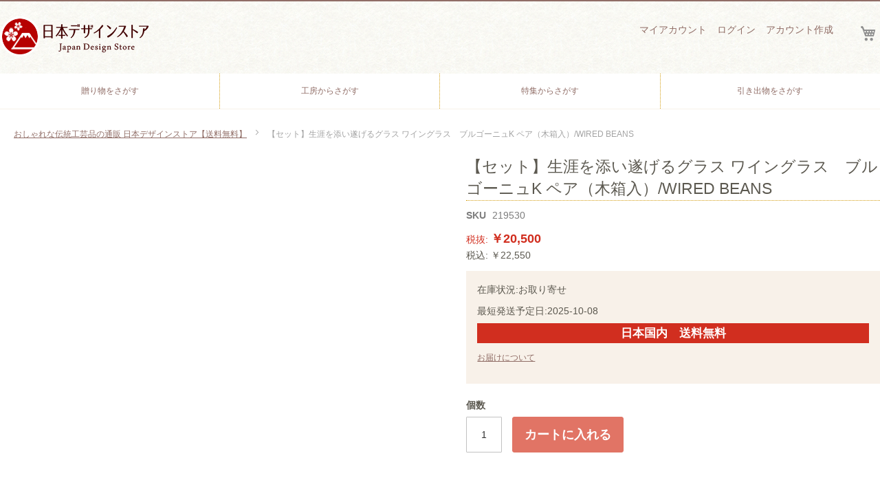

--- FILE ---
content_type: text/html; charset=UTF-8
request_url: https://japan-design.imazy.net/jp/219530
body_size: 178158
content:
<!doctype html>
<html lang="ja">
    <head prefix="og: http://ogp.me/ns# fb: http://ogp.me/ns/fb# product: http://ogp.me/ns/product#">
        <script>
    var BASE_URL = 'https://japan-design.imazy.net/jp/';
    var require = {
        "baseUrl": "https://japan-design.imazy.net/pub/static/version1653897235/frontend/Jdm/jds/ja_JP"
    };
</script>
        <meta charset="utf-8"/>
<meta name="description" content="おしゃれな伝統工芸品なら日本デザインストア大切な人と豊かな時間と空間を。
希少性の高い日本の工芸品が揃うオンラインショップです"/>
<meta name="robots" content="INDEX,FOLLOW"/>
<meta name="title" content="【セット】生涯を添い遂げるグラス ワイングラス　ブルゴーニュK ペア（木箱入）"/>
<meta name="viewport" content="width=device-width, initial-scale=1"/>
<meta name="format-detection" content="telephone=no"/>
<title>【セット】生涯を添い遂げるグラス ワイングラス　ブルゴーニュK ペア（木箱入）</title>
<link  rel="stylesheet" type="text/css"  media="all" href="https://japan-design.imazy.net/pub/static/version1653897235/frontend/Jdm/jds/ja_JP/mage/calendar.css" />
<link  rel="stylesheet" type="text/css"  media="all" href="https://japan-design.imazy.net/pub/static/version1653897235/frontend/Jdm/jds/ja_JP/css/styles-m.css" />
<link  rel="stylesheet" type="text/css"  media="all" href="https://japan-design.imazy.net/pub/static/version1653897235/frontend/Jdm/jds/ja_JP/css/bootstrap/bootstrap-grid.css" />
<link  rel="stylesheet" type="text/css"  media="all" href="https://japan-design.imazy.net/pub/static/version1653897235/frontend/Jdm/jds/ja_JP/Amasty_Stockstatus/css/amstockstatus.css" />
<link  rel="stylesheet" type="text/css"  media="all" href="https://japan-design.imazy.net/pub/static/version1653897235/frontend/Jdm/jds/ja_JP/mage/gallery/gallery.css" />
<link  rel="stylesheet" type="text/css"  media="screen and (min-width: 768px)" href="https://japan-design.imazy.net/pub/static/version1653897235/frontend/Jdm/jds/ja_JP/css/styles-l.css" />
<link  rel="stylesheet" type="text/css"  media="print" href="https://japan-design.imazy.net/pub/static/version1653897235/frontend/Jdm/jds/ja_JP/css/print.css" />
<link  rel="stylesheet" type="text/css"  media="all" href="https://unpkg.com/ionicons@4.4.4/dist/css/ionicons.min.css" />
<script  type="text/javascript"  src="https://japan-design.imazy.net/pub/static/version1653897235/_cache/merged/9445ba00171303787d5eafaaa0c0066a.min.js"></script>
<link  rel="canonical" href="https://japan-design.imazy.net/jp/219530" />
<link  rel="icon" type="image/x-icon" href="https://japan-design.imazy.net/pub/media/favicon/stores/1/favicon.ico" />
<link  rel="shortcut icon" type="image/x-icon" href="https://japan-design.imazy.net/pub/media/favicon/stores/1/favicon.ico" />
        <style type="text/css">
	.product-item-info a.tocompare {
	    display: none !important;
	}
    .product-item-info .tocompare {
        display: none !important;
    }
</style><!-- Google Affiliate start -->
<script data-ad-client="ca-pub-3756648899734141" async src="https://pagead2.googlesyndication.com/pagead/js/adsbygoogle.js"></script>
<!-- Google Affiliate end -->
<!-- Google Tag Manager -->
<script>(function(w,d,s,l,i){w[l]=w[l]||[];w[l].push({'gtm.start':
new Date().getTime(),event:'gtm.js'});var f=d.getElementsByTagName(s)[0],
j=d.createElement(s),dl=l!='dataLayer'?'&l='+l:'';j.async=true;j.src=
'https://www.googletagmanager.com/gtm.js?id='+i+dl;f.parentNode.insertBefore(j,f);
})(window,document,'script','dataLayer','GTM-THXRVV');</script>
<!-- End Google Tag Manager --><!-- BEGIN GOOGLE ANALYTICS CODE -->
<script type="text/x-magento-init">
{
    "*": {
        "Magento_GoogleAnalytics/js/google-analytics": {
            "isCookieRestrictionModeEnabled": 0,
            "currentWebsite": 1,
            "cookieName": "user_allowed_save_cookie",
            "ordersTrackingData": [],
            "pageTrackingData": {"optPageUrl":"","isAnonymizedIpActive":"0","accountId":"UA-68182705-1"}        }
    }
}
</script>
<!-- END GOOGLE ANALYTICS CODE -->
<!-- BEGIN hreflang for JDM -->
<link rel="alternate" href="https://japan-design.imazy.net/jp/219530" hreflang="ja">
<link rel="alternate" href="https://japan-design.imazy.net/en/219530" hreflang="en">
<link rel="alternate" href="https://japan-design.imazy.net/jp/219530" hreflang="x-default">
<!-- END hreflang for JDM -->

<meta property="og:type" content="product" />
<meta property="og:title" content="&#x3010;&#x30BB;&#x30C3;&#x30C8;&#x3011;&#x751F;&#x6DAF;&#x3092;&#x6DFB;&#x3044;&#x9042;&#x3052;&#x308B;&#x30B0;&#x30E9;&#x30B9;&#x20;&#x30EF;&#x30A4;&#x30F3;&#x30B0;&#x30E9;&#x30B9;&#x3000;&#x30D6;&#x30EB;&#x30B4;&#x30FC;&#x30CB;&#x30E5;K&#x20;&#x30DA;&#x30A2;&#xFF08;&#x6728;&#x7BB1;&#x5165;&#xFF09;&#x2F;WIRED&#x20;BEANS" />
<meta property="og:image" content="https://japan-design.imazy.net/pub/media/catalog/product/cache/6517c62f5899ad6aa0ba23ceb3eeff97/d/e/de_219530_00_367.jpg" />
<meta property="og:description" content="&#x30EF;&#x30A4;&#x30E4;&#x30FC;&#x30C9;&#x30D3;&#x30FC;&#x30F3;&#x30BA;&#x306E;&#x751F;&#x6DAF;&#x3092;&#x6DFB;&#x3044;&#x9042;&#x3052;&#x308B;&#x30B0;&#x30E9;&#x30B9;&#x20;&#x30EF;&#x30A4;&#x30F3;&#x30B0;&#x30E9;&#x30B9;&#x3000;&#x30D6;&#x30EB;&#x30B4;&#x30FC;&#x30CB;&#x30E5;K&#x20;&#x30DA;&#x30A2;&#xFF08;&#x6728;&#x7BB1;&#x5165;&#xFF09;&#x3067;&#x3059;&#x3002;&#x3053;&#x3061;&#x3089;&#x306F;&#x30AE;&#x30D5;&#x30C8;&#x306B;&#x3082;&#x3074;&#x3063;&#x305F;&#x308A;&#x306A;&#x751F;&#x6DAF;&#x88DC;&#x511F;&#x4ED8;&#x304D;&#xFF01;&#x540D;&#x8A89;&#x30BD;&#x30E0;&#x30EA;&#x30A8;&#x3068;&#x306E;&#x5171;&#x540C;&#x958B;&#x767A;&#x306B;&#x3088;&#x3063;&#x3066;&#x751F;&#x307E;&#x308C;&#x305F;&#x3001;&#x30EF;&#x30A4;&#x30F3;&#x306E;&#x82B3;&#x9187;&#x306A;&#x9999;&#x308A;&#x3092;&#x697D;&#x3057;&#x3080;&#x305F;&#x3081;&#x306E;&#x30EF;&#x30A4;&#x30F3;&#x30B0;&#x30E9;&#x30B9;&#x3067;&#x3059;&#x3002;&#x30DF;&#x30EA;&#x5358;&#x4F4D;&#x307E;&#x3067;&#x3053;&#x3060;&#x308F;&#x308A;&#x629C;&#x3044;&#x3066;&#x8A2D;&#x8A08;&#x3055;&#x308C;&#x305F;&#x30C7;&#x30B6;&#x30A4;&#x30F3;&#x3068;&#x3001;&#x8077;&#x4EBA;&#x306E;&#x624B;&#x4ED5;&#x4E8B;&#x306A;&#x3089;&#x3067;&#x306F;&#x306E;&#x7F8E;&#x3057;&#x3055;&#x304C;&#x683C;&#x5225;&#x306A;&#x9038;&#x54C1;&#x3002;&#x3053;&#x3061;&#x3089;&#x306E;&#x30D6;&#x30EB;&#x30B4;&#x30FC;&#x30CB;&#x30E5;K&#x306F;&#x7E01;&#x306E;&#x90E8;&#x5206;&#x306B;&#x7279;&#x5FB4;&#x7684;&#x306A;&#x300C;&#x304B;&#x3048;&#x3057;&#x300D;&#x3092;&#x3064;&#x3051;&#x308B;&#x3053;&#x3068;&#x3067;&#x3001;&#x98F2;&#x3093;&#x3060;&#x6642;&#x306E;&#x53E3;&#x5F53;&#x305F;&#x308A;&#x3068;&#x30D6;&#x30EB;&#x30B4;&#x30FC;&#x30CB;&#x30E5;&#x306E;&#x7279;&#x5FB4;&#x3067;&#x3042;&#x308B;&#x9999;&#x308A;&#x3092;&#x304A;&#x697D;&#x3057;&#x307F;&#x3044;&#x305F;&#x3060;&#x3051;&#x307E;&#x3059;&#x3002;&#x30DA;&#x30A2;&#x30BB;&#x30C3;&#x30C8;&#x306F;&#x30EF;&#x30A4;&#x30F3;&#x597D;&#x304D;&#x306E;&#x3054;&#x592B;&#x5A66;&#x3084;&#x3054;&#x7D50;&#x5A5A;&#x795D;&#x3044;&#x306E;&#x30D7;&#x30EC;&#x30BC;&#x30F3;&#x30C8;&#x306B;&#x3082;&#x304A;&#x3059;&#x3059;&#x3081;&#x3002;" />
<meta property="og:url" content="https://japan-design.imazy.net/jp/219530" />
    <meta property="product:price:amount" content="20500"/>
    <meta property="product:price:currency" content="JPY"/>
    <link rel='stylesheet' id='wp-block-library-css'  href='https://japan-design.imazy.net/wp/wp-includes/css/dist/block-library/style.min.css?ver=5.8.3' type='text/css' media='all' />
<link rel='stylesheet' id='contact-form-7-css'  href='https://japan-design.imazy.net/wp/wp-content/plugins/contact-form-7/includes/css/styles.css?ver=5.3.2' type='text/css' media='all' />
</head>
    <body data-container="body" data-mage-init='{"loaderAjax": {}, "loader": { "icon": "https://japan-design.imazy.net/pub/static/version1653897235/frontend/Jdm/jds/ja_JP/images/loader-2.gif"}}' itemtype="http://schema.org/Product" itemscope="itemscope" class="error404 catalog-product-view product- page-layout-1column">
        <!-- Google Tag Manager (noscript) -->
<noscript><iframe src="https://www.googletagmanager.com/ns.html?id=GTM-THXRVV"
height="0" width="0" style="display:none;visibility:hidden"></iframe></noscript>
<!-- End Google Tag Manager (noscript) -->    <script>
        require.config({
            deps: [
                'jquery',
                'mage/translate',
                'jquery/jquery-storageapi'
            ],
            callback: function ($) {
                'use strict';

                var dependencies = [],
                    versionObj;

                $.initNamespaceStorage('mage-translation-storage');
                $.initNamespaceStorage('mage-translation-file-version');
                versionObj = $.localStorage.get('mage-translation-file-version');

                
                if (versionObj.version !== '2617f3ed6dc9cd0bc6010c1c6ccd2f9dfc12239c') {
                    dependencies.push(
                        'text!js-translation.json'
                    );

                }

                require.config({
                    deps: dependencies,
                    callback: function (string) {
                        if (typeof string === 'string') {
                            $.mage.translate.add(JSON.parse(string));
                            $.localStorage.set('mage-translation-storage', string);
                            $.localStorage.set(
                                'mage-translation-file-version',
                                {
                                    version: '2617f3ed6dc9cd0bc6010c1c6ccd2f9dfc12239c'
                                }
                            );
                        } else {
                            $.mage.translate.add($.localStorage.get('mage-translation-storage'));
                        }
                    }
                });
            }
        });
    </script>

<script type="text/x-magento-init">
    {
        "*": {
            "mage/cookies": {
                "expires": null,
                "path": "/",
                "domain": ".japan-design.imazy.net",
                "secure": false,
                "lifetime": "3600"
            }
        }
    }
</script>
    <noscript>
        <div class="message global noscript">
            <div class="content">
                <p>
                    <strong>JavaScriptがお使いのブラウザで無効になっているようです。"</strong>
                    <span>我々のサイトを最善の状態でみるために、ブラウザのjavascriptをオンにしてください</span>
                </p>
            </div>
        </div>
    </noscript>

<script>
    require.config({
        map: {
            '*': {
                wysiwygAdapter: 'mage/adminhtml/wysiwyg/tiny_mce/tinymce4Adapter'
            }
        }
    });
</script>
<div class="page-wrapper"><header class="page-header"><div class="header content"><div class="header__list"><div class="header__item-left"><span data-action="toggle-nav" class="action nav-toggle"><span>ナビを呼ぶ</span></span>
    <p class="logo"><a href="https://japan-design.imazy.net/jp/" title="おしゃれな伝統工芸品なら日本デザインストア大切な人と豊かな時間と空間を。 希少性の高い日本の工芸品が揃うオンラインショップです">
        <img src="https://japan-design.imazy.net/pub/media/logo/stores/1/JapanDesignStoreLogo.png"
             alt="おしゃれな伝統工芸品なら日本デザインストア大切な人と豊かな時間と空間を。 希少性の高い日本の工芸品が揃うオンラインショップです"
             width="217"             height="58"        />
    </a></p>
</div><div class="header__item-right"><div class="panel header"><ul class="header links header-account-link__list"><li><a href="https://japan-design.imazy.net/jp/customer/account/" >マイアカウント</a></li><li class="authorization-link" data-label="または">
    <a href="https://japan-design.imazy.net/jp/customer/account/login/referer/aHR0cHM6Ly9qYXBhbi1kZXNpZ24uaW1henkubmV0L2pwLzIxOTUzMA%2C%2C/">
        ログイン    </a>
</li>
            <li><a href="https://japan-design.imazy.net/jp/customer/account/create/" >アカウント作成</a></li></ul><a class="action skip contentarea" href="#contentarea"><span>コンテンツにスキップ</span></a>
</div>
<div data-block="minicart" class="minicart-wrapper">
    <a class="action showcart" href="https://japan-design.imazy.net/jp/checkout/cart/"
       data-bind="scope: 'minicart_content'">
        <span class="text">マイカート</span>
        <span class="counter qty empty"
              data-bind="css: { empty: !!getCartParam('summary_count') == false }, blockLoader: isLoading">
            <span class="counter-number"><!-- ko text: getCartParam('summary_count') --><!-- /ko --></span>
            <span class="counter-label">
            <!-- ko if: getCartParam('summary_count') -->
                <!-- ko text: getCartParam('summary_count') --><!-- /ko -->
                <!-- ko i18n: 'items' --><!-- /ko -->
            <!-- /ko -->
            </span>
        </span>
    </a>
            <div class="block block-minicart"
             data-role="dropdownDialog"
             data-mage-init='{"dropdownDialog":{
                "appendTo":"[data-block=minicart]",
                "triggerTarget":".showcart",
                "timeout": "2000",
                "closeOnMouseLeave": false,
                "closeOnEscape": true,
                "triggerClass":"active",
                "parentClass":"active",
                "buttons":[]}}'>
            <div id="minicart-content-wrapper" data-bind="scope: 'minicart_content'">
                <!-- ko template: getTemplate() --><!-- /ko -->
            </div>
                    </div>
        <script>
        window.checkout = {"shoppingCartUrl":"https:\/\/japan-design.imazy.net\/jp\/checkout\/cart\/","checkoutUrl":"https:\/\/japan-design.imazy.net\/jp\/checkout\/","updateItemQtyUrl":"https:\/\/japan-design.imazy.net\/jp\/checkout\/sidebar\/updateItemQty\/","removeItemUrl":"https:\/\/japan-design.imazy.net\/jp\/checkout\/sidebar\/removeItem\/","imageTemplate":"Magento_Catalog\/product\/image_with_borders","baseUrl":"https:\/\/japan-design.imazy.net\/jp\/","minicartMaxItemsVisible":5,"websiteId":"1","maxItemsToDisplay":10,"storeId":"1","customerLoginUrl":"https:\/\/japan-design.imazy.net\/jp\/customer\/account\/login\/referer\/aHR0cHM6Ly9qYXBhbi1kZXNpZ24uaW1henkubmV0L2pwLzIxOTUzMA%2C%2C\/","isRedirectRequired":false,"autocomplete":"off","captcha":{"user_login":{"isCaseSensitive":false,"imageHeight":50,"imageSrc":"","refreshUrl":"https:\/\/japan-design.imazy.net\/jp\/captcha\/refresh\/","isRequired":false,"timestamp":1768612232}}};
    </script>
    <script type="text/x-magento-init">
    {
        "[data-block='minicart']": {
            "Magento_Ui/js/core/app": {"components":{"minicart_content":{"children":{"subtotal.container":{"children":{"subtotal":{"children":{"subtotal.totals":{"config":{"display_cart_subtotal_incl_tax":1,"display_cart_subtotal_excl_tax":0,"template":"Magento_Tax\/checkout\/minicart\/subtotal\/totals"},"component":"Magento_Tax\/js\/view\/checkout\/minicart\/subtotal\/totals","children":{"subtotal.totals.msrp":{"component":"Magento_Msrp\/js\/view\/checkout\/minicart\/subtotal\/totals","config":{"displayArea":"minicart-subtotal-hidden","template":"Magento_Msrp\/checkout\/minicart\/subtotal\/totals"}}}}},"component":"uiComponent","config":{"template":"Magento_Checkout\/minicart\/subtotal"}}},"component":"uiComponent","config":{"displayArea":"subtotalContainer"}},"item.renderer":{"component":"uiComponent","config":{"displayArea":"defaultRenderer","template":"Magento_Checkout\/minicart\/item\/default"},"children":{"item.image":{"component":"Magento_Catalog\/js\/view\/image","config":{"template":"Magento_Catalog\/product\/image","displayArea":"itemImage"}},"checkout.cart.item.price.sidebar":{"component":"uiComponent","config":{"template":"Magento_Checkout\/minicart\/item\/price","displayArea":"priceSidebar"}}}},"extra_info":{"component":"uiComponent","config":{"displayArea":"extraInfo"}},"promotion":{"component":"uiComponent","config":{"displayArea":"promotion"}}},"config":{"itemRenderer":{"default":"defaultRenderer","simple":"defaultRenderer","virtual":"defaultRenderer"},"template":"Magento_Checkout\/minicart\/content"},"component":"Magento_Checkout\/js\/view\/minicart"}},"types":[]}        },
        "*": {
            "Magento_Ui/js/block-loader": "https://japan-design.imazy.net/pub/static/version1653897235/frontend/Jdm/jds/ja_JP/images/loader-1.gif"
        }
    }
    </script>
</div>


</div></div></div></header>    <div class="sections nav-sections">
                <div class="section-items nav-sections-items" data-mage-init='{"tabs":{"openedState":"active"}}'>
                                            <div class="section-item-title nav-sections-item-title" data-role="collapsible">
                    <a class="nav-sections-item-switch" data-toggle="switch" href="#store.menu">メニュー</a>
                </div>
                <div class="section-item-content nav-sections-item-content" id="store.menu" data-role="content"><nav class="navigation" data-action="navigation">
    <ul data-mage-init='{"menu":{"responsive":true, "expanded":true, "position":{"my":"left top","at":"left bottom"}}}'>
                        <!-- <li class="first ui-menu-item" role="presentation"><a href="autumn-night-gift-wrapping" class="level-top ui-corner-all" role="menuitem"><span></span></a></li> -->
        <li class="ui-menu-item" role="presentation"><a href="https://japan-design.imazy.net/jp/gift" class="level-top ui-corner-all" role="menuitem"><span>贈り物をさがす</span></a></li>
        <!-- <li class="ui-menu-item" role="presentation"><a href="#" class="level-top ui-corner-all" role="menuitem"><span>カテゴリー</span></a></li> -->
        <li class="ui-menu-item" role="presentation"><a href="https://japan-design.imazy.net/jp/crafts" class="level-top ui-corner-all" role="menuitem"><span>工房からさがす</span></a></li>
        <li class="last ui-menu-item" role="presentation"><a href="https://japan-design.imazy.net/jp/lifestyle" class="level-top ui-corner-all" role="menuitem"><span>特集からさがす</span></a></li>
        <li class="ui-menu-item" role="presentation"><a href="https://japan-design.imazy.net/jp/gift/bridal-gift" class="level-top ui-corner-all" role="menuitem"><span>引き出物をさがす</span></a></li>
    </ul>
</nav>
</div>
                                            <div class="section-item-title nav-sections-item-title" data-role="collapsible">
                    <a class="nav-sections-item-switch" data-toggle="switch" href="#store.links">アカウント</a>
                </div>
                <div class="section-item-content nav-sections-item-content" id="store.links" data-role="content"><!-- Account links --></div>
                                    </div>
    </div>
<div class="breadcrumbs"></div>
<script type="text/x-magento-init">
        {
            ".breadcrumbs": {"breadcrumbs":{"categoryUrlSuffix":"","useCategoryPathInUrl":0,"product":"\u3010\u30bb\u30c3\u30c8\u3011\u751f\u6daf\u3092\u6dfb\u3044\u9042\u3052\u308b\u30b0\u30e9\u30b9 \u30ef\u30a4\u30f3\u30b0\u30e9\u30b9\u3000\u30d6\u30eb\u30b4\u30fc\u30cb\u30e5K \u30da\u30a2\uff08\u6728\u7bb1\u5165\uff09\/WIRED BEANS"}}        }
</script>
<main id="maincontent" class="page-main"><a id="contentarea" tabindex="-1"></a>
<div class="page messages"><div data-placeholder="messages"></div>
<div data-bind="scope: 'messages'">
    <!-- ko if: cookieMessages && cookieMessages.length > 0 -->
    <div role="alert" data-bind="foreach: { data: cookieMessages, as: 'message' }" class="messages">
        <div data-bind="attr: {
            class: 'message-' + message.type + ' ' + message.type + ' message',
            'data-ui-id': 'message-' + message.type
        }">
            <div data-bind="html: message.text"></div>
        </div>
    </div>
    <!-- /ko -->
    <!-- ko if: messages().messages && messages().messages.length > 0 -->
    <div role="alert" data-bind="foreach: { data: messages().messages, as: 'message' }" class="messages">
        <div data-bind="attr: {
            class: 'message-' + message.type + ' ' + message.type + ' message',
            'data-ui-id': 'message-' + message.type
        }">
            <div data-bind="html: message.text"></div>
        </div>
    </div>
    <!-- /ko -->
</div>
<script type="text/x-magento-init">
    {
        "*": {
            "Magento_Ui/js/core/app": {
                "components": {
                        "messages": {
                            "component": "Magento_Theme/js/view/messages"
                        }
                    }
                }
            }
    }
</script>
</div><div class="columns"><div class="column main"><div class="product-info-main"><div class="page-title-wrapper product">
    <h1 class="page-title"
                >
        <span class="base" data-ui-id="page-title-wrapper" itemprop="name">【セット】生涯を添い遂げるグラス ワイングラス　ブルゴーニュK ペア（木箱入）/WIRED BEANS</span>    </h1>
    </div>

<div class="product attribute sku">
    <strong class="type">SKU</strong>    <div class="value" itemprop="sku">219530</div>
</div>
<div class="product-info-price"><div class="price-box price-final_price" data-role="priceBox" data-product-id="41991" data-price-box="product-id-41991">
    

<span class="price-container price-final_price tax"
         itemprop="offers" itemscope itemtype="http://schema.org/Offer">
        <span  id="price-including-tax-product-price-41991"        data-label="税込"        data-price-amount="22550.000001"
        data-price-type="finalPrice"
        class="price-wrapper price-including-tax"
    ><span class="price">￥22,550</span></span>
            

    <span id="price-excluding-tax-product-price-41991"
          data-label="税抜"
          data-price-amount="20500"
          data-price-type="basePrice"
          class="price-wrapper price-excluding-tax">
        <span class="price">￥20,500</span></span>
                <meta itemprop="price" content="22550.000001" />
        <meta itemprop="priceCurrency" content="JPY" />
    </span>

</div></div>
<div class="product-sipping-state"><div class="product-sipping-state__inner"><div class="product-info-stock-sku"><div class="stock"> <span class="amstockstatus amsts_103"><dl><dt>在庫状況</dt><dd>お取り寄せ</dd></dl><dl><dt>最短発送予定日</dt><dd>2025-10-08</dd></dl></span></div></div><p class="free-label">日本国内　送料無料</p>
<div class="product-sipping-state__more-infor">
<!--  <p><a href="./shopguide/guide-delivery/#guide-delivery__03" target="_blank"></p> -->
  <p><a href="./shopguide/guide-delivery#guide-delivery__02" target="_blank">お届けについて</a></p>
</div>
</div></div><div class="product-cart-wrapper"><div class="product-cart-wrapper__item">
<div class="product-add-form">
    <form data-product-sku="219530"
          action="https://japan-design.imazy.net/jp/checkout/cart/add/uenc/aHR0cHM6Ly9qYXBhbi1kZXNpZ24uaW1henkubmV0L2pwLzIxOTUzMA%2C%2C/product/41991/" method="post"
          id="product_addtocart_form">
        <input type="hidden" name="product" value="41991" />
        <input type="hidden" name="selected_configurable_option" value="" />
        <input type="hidden" name="related_product" id="related-products-field" value="" />
        <input type="hidden" name="item"  value="41991" />
        <input name="form_key" type="hidden" value="uMjmfJCHUOtrpwFi" />                                  <div class="box-tocart">
      <div class="fieldset">
                  <div class="field qty">
            <label class="label" for="qty"><span>個数</span></label>
            <div class="control">
              <input type="number"
              name="qty"
              id="qty"
              value="1"
              title="個数"
              class="input-text qty"
              data-validate="{&quot;required-number&quot;:true,&quot;validate-item-quantity&quot;:{&quot;minAllowed&quot;:1,&quot;maxAllowed&quot;:10000}}"
              />
            </div>
          </div>
                <div class="actions">
          <button type="submit"
          title="カートに入れる"
          class="action primary tocart"
          id="product-addtocart-button"
          onclick="ga('send','event','link','click','addtocart');">
          <span>カートに入れる</span>
        </button>
        
<div id="instant-purchase" data-bind="scope:'instant-purchase'">
    <!-- ko template: getTemplate() --><!-- /ko -->
</div>
<script type="text/x-magento-init">
    {
        "#instant-purchase": {
            "Magento_Ui/js/core/app": {"components":{"instant-purchase":{"component":"Magento_InstantPurchase\/js\/view\/instant-purchase","config":{"template":"Magento_InstantPurchase\/instant-purchase","buttonText":"Instant Purchase","purchaseUrl":"https:\/\/japan-design.imazy.net\/jp\/instantpurchase\/button\/placeOrder\/"}}}}        }
    }
</script>
      </div>
    </div>
  </div>
<script type="text/x-magento-init">
{
  "#product_addtocart_form": {
    "Magento_Catalog/js/validate-product": {}
  }
}
</script>
        
                    </form>
</div>
<script>
    require([
        'jquery',
        'priceBox'
    ], function($){
        var dataPriceBoxSelector = '[data-role=priceBox]',
            dataProductIdSelector = '[data-product-id=41991]',
            priceBoxes = $(dataPriceBoxSelector + dataProductIdSelector);

        priceBoxes = priceBoxes.filter(function(index, elem){
            return !$(elem).find('.price-from').length;
        });

        priceBoxes.priceBox({'priceConfig': {"productId":"41991","priceFormat":{"pattern":"\uffe5%s","precision":0,"requiredPrecision":0,"decimalSymbol":".","groupSymbol":",","groupLength":3,"integerRequired":true}}});
    });
</script>
</div><div class="product-cart-wrapper__item"><div class="product-social-links"><div class="product-addto-links" data-role="add-to-links">
    </div>
</div></div></div><dl class="product-other-infor">
	<dt class="product-other-infor__title">お支払い方法</dt>
	<dd class="product-other-infor__content">AmazonPay、クレジットカード支払、<!--代金引換、-->銀行振り込み
      <ul class="credit-card-type__list">
          <li class="credit-card-type__item"><img alt="VISA" src="https://japan-design-contents.imazy.net/images/shop/icon/pay-method/visa.png"></li>
          <li class="credit-card-type__item"><img alt="Master" src="https://japan-design-contents.imazy.net/images/shop/icon/pay-method/master.png"></li>
          <li class="credit-card-type__item"><img alt="JCB" src="https://japan-design-contents.imazy.net/images/shop/icon/pay-method/jcb.png"></li>
          <li class="credit-card-type__item"><img alt="dinersclub" src="https://japan-design-contents.imazy.net/images/shop/icon/pay-method/dinersclub.png"></li>
          <li class="credit-card-type__item"><img alt="americanexpress" src="https://japan-design-contents.imazy.net/images/shop/icon/pay-method/americanexpress.png"></li>
         <li class="credit-card-type__item"><img alt="amazonpay" src="https://japan-design-contents.imazy.net/images/shop/icon/pay-method/amazonpay.png"></li>
      </ul>
      <!--<a href="https://japan-design.imazy.net/cashless_info"><img alt="消費税増税キャッシュレス消費者還元" src="https://japan-design-contents.imazy.net/images/shop/banner/cashless-280x85.jpg"></a>-->
           <a href="https://apay-up-banner.com?merchantId=A5LNWL3T9C8SS&banner=08_Amazon_Pay_BBP_320x100.png&locale=ja_JP&utm_source=A5LNWL3T9C8SS" target="_blank"><img src="https://apay-up-banner.com/banner/08_Amazon_Pay_BBP_320x100.png?merchantId=A5LNWL3T9C8SS&locale=ja_JP&width=320&height=100&utm_source=A5LNWL3T9C8SS"></a>
  </dd>
    <dt class="product-other-infor__title">この商品に使用できるクーポン</dt>
   <dd class="product-other-infor__content">
<!--      <a href="https://japan-design.imazy.net/jp/information/#info33438"><img alt="閉店セール" src="https://japan-design-contents.imazy.net/images/shop/banner/column-closing-sale-thanksjds40__s.jpg"></a> -->
  </dd>
<!--
  <dt class="product-other-infor__title">安心サポートオプション</dt>
	<dd class="product-other-infor__content">速達出荷やアフターサービスが充実！なんと使用後のお品物でも最大90日の返品保証も(任意加入)
        <ul class="product-option-service__list">
            <li class="product-option-service__item"><img src="https://japan-design-contents.imazy.net/images/shop/icon/svg-icon/optionservice_icon01.svg" alt="">速達当日出荷</li>
            <li class="product-option-service__item"><img src="https://japan-design-contents.imazy.net/images/shop/icon/svg-icon/optionservice_icon02.svg" alt="">宅急便発送</li>
            <li class="product-option-service__item"><img src="https://japan-design-contents.imazy.net/images/shop/icon/svg-icon/optionservice_icon03.svg" alt="">キャンセル・返品</li>
            <li class="product-option-service__item"><img src="https://japan-design-contents.imazy.net/images/shop/icon/svg-icon/optionservice_icon04.svg" alt="">使用後破損・交換</li>
            <li class="product-option-service__item">and more</li>
        </ul>
        <p><a href="https://japan-design.imazy.net/jp/shopguide/guide-site/guide-option/" target="_blank">安心サポートオプションについて</a></p>
    </dd>
-->
</dl><!--

<dl class="product-other-infor">

  <dt class="product-other-infor__title">専用ギフトボックス</dt>
	<dd class="product-other-infor__content">
      <div class="product-gift-box">
          <div class="product-gift-box__left"><img src="" alt=""></div>
          <div class="product-gift-box__right">
              <p>こちらのお品物には別売りの専用ギフトボックスがございます。</p>
              <p><a href="">商品ページを見る</a></p>
          </div>
      </div>
  </dd>

	<dt class="product-other-infor__title">お支払い方法</dt>
	<dd class="product-other-infor__content">クレジットカード支払、代金引換、銀行振り込み
      <ul class="credit-card-type__list">
          <li class="credit-card-type__item"><img alt="VISA" src="https://japan-design-contents.imazy.net/images/shop/icon/pay-method/visa.png"></li>
          <li class="credit-card-type__item"><img alt="Master" src="https://japan-design-contents.imazy.net/images/shop/icon/pay-method/master.png"></li>
          <li class="credit-card-type__item"><img alt="JCB" src="https://japan-design-contents.imazy.net/images/shop/icon/pay-method/jcb.png"></li>
          <li class="credit-card-type__item"><img alt="dinersclub" src="https://japan-design-contents.imazy.net/images/shop/icon/pay-method/dinersclub.png"></li>
          <li class="credit-card-type__item"><img alt="americanexpress" src="https://japan-design-contents.imazy.net/images/shop/icon/pay-method/americanexpress.png"></li>
      </ul>
  </dd>
  <dt class="product-other-infor__title">安心サポートオプション</dt>
	<dd class="product-other-infor__content">速達出荷やアフターサービスが充実！なんと使用後のお品物でも最大90日の返品保証も(任意加入)
        <ul class="product-option-service__list">
            <li class="product-option-service__item"><img src="https://japan-design-contents.imazy.net/images/shop/icon/svg-icon/optionservice_icon01.svg" alt="">速達当日出荷</li>
            <li class="product-option-service__item"><img src="https://japan-design-contents.imazy.net/images/shop/icon/svg-icon/optionservice_icon02.svg" alt="">宅急便発送</li>
            <li class="product-option-service__item"><img src="https://japan-design-contents.imazy.net/images/shop/icon/svg-icon/optionservice_icon03.svg" alt="">キャンセル・返品</li>
            <li class="product-option-service__item"><img src="https://japan-design-contents.imazy.net/images/shop/icon/svg-icon/optionservice_icon04.svg" alt="">使用後破損・交換</li>
            <li class="product-option-service__item">and more</li>
        </ul>
        <p><a href="">安心サポートオプションについて</a></p>
    </dd>
</dl>
-->
</div><div class="product media"><a id="gallery-prev-area" tabindex="-1"></a>
<div class="action-skip-wrapper"><a class="action skip gallery-next-area" href="#gallery-next-area"><span>Skip to the end of the images gallery</span></a>
</div><div class="gallery-placeholder _block-content-loading" data-gallery-role="gallery-placeholder">
    <div data-role="loader" class="loading-mask">
        <div class="loader">
            <img src="https://japan-design.imazy.net/pub/static/version1653897235/frontend/Jdm/jds/ja_JP/images/loader-1.gif"
                 alt="読み込み中…">
        </div>
    </div>
</div>
<!--Fix for jumping content. Loader must be the same size as gallery.-->
<script>
    var config = {
            "width": 700,
            "thumbheight": 90,
            "navtype": "slides",
            "height": 700        },
        thumbBarHeight = 0,
        loader = document.querySelectorAll('[data-gallery-role="gallery-placeholder"] [data-role="loader"]')[0];

    if (config.navtype === 'horizontal') {
        thumbBarHeight = config.thumbheight;
    }

    loader.style.paddingBottom = ( config.height / config.width * 100) + "%";
</script>
<script type="text/x-magento-init">
    {
        "[data-gallery-role=gallery-placeholder]": {
            "mage/gallery/gallery": {
                "mixins":["magnifier/magnify"],
                "magnifierOpts": {"fullscreenzoom":"20","top":"","left":"","width":"","height":"","eventType":"hover","enabled":false},
                "data": [{"thumb":"https:\/\/japan-design.imazy.net\/pub\/media\/catalog\/product\/cache\/3380650127d143eec657262365bd2ea0\/d\/e\/de_219530_00_367.jpg","img":"https:\/\/japan-design.imazy.net\/pub\/media\/catalog\/product\/cache\/207e23213cf636ccdef205098cf3c8a3\/d\/e\/de_219530_00_367.jpg","full":"https:\/\/japan-design.imazy.net\/pub\/media\/catalog\/product\/cache\/74c1057f7991b4edb2bc7bdaa94de933\/d\/e\/de_219530_00_367.jpg","caption":"de_219530_00.jpg","position":"1","isMain":true,"type":"image","videoUrl":null},{"thumb":"https:\/\/japan-design.imazy.net\/pub\/media\/catalog\/product\/cache\/3380650127d143eec657262365bd2ea0\/d\/e\/de_219530_00_310.jpg","img":"https:\/\/japan-design.imazy.net\/pub\/media\/catalog\/product\/cache\/207e23213cf636ccdef205098cf3c8a3\/d\/e\/de_219530_00_310.jpg","full":"https:\/\/japan-design.imazy.net\/pub\/media\/catalog\/product\/cache\/74c1057f7991b4edb2bc7bdaa94de933\/d\/e\/de_219530_00_310.jpg","caption":"de_219530_00.jpg","position":"1","isMain":false,"type":"image","videoUrl":null},{"thumb":"https:\/\/japan-design.imazy.net\/pub\/media\/catalog\/product\/cache\/3380650127d143eec657262365bd2ea0\/d\/e\/de_219530_02_368.jpg","img":"https:\/\/japan-design.imazy.net\/pub\/media\/catalog\/product\/cache\/207e23213cf636ccdef205098cf3c8a3\/d\/e\/de_219530_02_368.jpg","full":"https:\/\/japan-design.imazy.net\/pub\/media\/catalog\/product\/cache\/74c1057f7991b4edb2bc7bdaa94de933\/d\/e\/de_219530_02_368.jpg","caption":"\u3010\u30bb\u30c3\u30c8\u3011\u751f\u6daf\u3092\u6dfb\u3044\u9042\u3052\u308b\u30b0\u30e9\u30b9 \u30ef\u30a4\u30f3\u30b0\u30e9\u30b9\u3000\u30d6\u30eb\u30b4\u30fc\u30cb\u30e5K \u30da\u30a2\uff08\u6728\u7bb1\u5165\uff09\/WIRED BEANS","position":"3","isMain":false,"type":"image","videoUrl":null},{"thumb":"https:\/\/japan-design.imazy.net\/pub\/media\/catalog\/product\/cache\/3380650127d143eec657262365bd2ea0\/d\/e\/de_219530_02_311.jpg","img":"https:\/\/japan-design.imazy.net\/pub\/media\/catalog\/product\/cache\/207e23213cf636ccdef205098cf3c8a3\/d\/e\/de_219530_02_311.jpg","full":"https:\/\/japan-design.imazy.net\/pub\/media\/catalog\/product\/cache\/74c1057f7991b4edb2bc7bdaa94de933\/d\/e\/de_219530_02_311.jpg","caption":"\u3010\u30bb\u30c3\u30c8\u3011\u751f\u6daf\u3092\u6dfb\u3044\u9042\u3052\u308b\u30b0\u30e9\u30b9 \u30ef\u30a4\u30f3\u30b0\u30e9\u30b9\u3000\u30d6\u30eb\u30b4\u30fc\u30cb\u30e5K \u30da\u30a2\uff08\u6728\u7bb1\u5165\uff09\/WIRED BEANS","position":"3","isMain":false,"type":"image","videoUrl":null},{"thumb":"https:\/\/japan-design.imazy.net\/pub\/media\/catalog\/product\/cache\/3380650127d143eec657262365bd2ea0\/d\/e\/de_219530_03_369.jpg","img":"https:\/\/japan-design.imazy.net\/pub\/media\/catalog\/product\/cache\/207e23213cf636ccdef205098cf3c8a3\/d\/e\/de_219530_03_369.jpg","full":"https:\/\/japan-design.imazy.net\/pub\/media\/catalog\/product\/cache\/74c1057f7991b4edb2bc7bdaa94de933\/d\/e\/de_219530_03_369.jpg","caption":"\u3010\u30bb\u30c3\u30c8\u3011\u751f\u6daf\u3092\u6dfb\u3044\u9042\u3052\u308b\u30b0\u30e9\u30b9 \u30ef\u30a4\u30f3\u30b0\u30e9\u30b9\u3000\u30d6\u30eb\u30b4\u30fc\u30cb\u30e5K \u30da\u30a2\uff08\u6728\u7bb1\u5165\uff09\/WIRED BEANS","position":"4","isMain":false,"type":"image","videoUrl":null},{"thumb":"https:\/\/japan-design.imazy.net\/pub\/media\/catalog\/product\/cache\/3380650127d143eec657262365bd2ea0\/d\/e\/de_219530_03_312.jpg","img":"https:\/\/japan-design.imazy.net\/pub\/media\/catalog\/product\/cache\/207e23213cf636ccdef205098cf3c8a3\/d\/e\/de_219530_03_312.jpg","full":"https:\/\/japan-design.imazy.net\/pub\/media\/catalog\/product\/cache\/74c1057f7991b4edb2bc7bdaa94de933\/d\/e\/de_219530_03_312.jpg","caption":"\u3010\u30bb\u30c3\u30c8\u3011\u751f\u6daf\u3092\u6dfb\u3044\u9042\u3052\u308b\u30b0\u30e9\u30b9 \u30ef\u30a4\u30f3\u30b0\u30e9\u30b9\u3000\u30d6\u30eb\u30b4\u30fc\u30cb\u30e5K \u30da\u30a2\uff08\u6728\u7bb1\u5165\uff09\/WIRED BEANS","position":"4","isMain":false,"type":"image","videoUrl":null}],
                "options": {
                    "nav": "thumbs",
                    "loop": true,
                    "keyboard": true,
                    "arrows": true,
                    "allowfullscreen": true,
                    "showCaption": false,
                    "width": "700",
                    "thumbwidth": "90",
                                            "thumbheight": 90,
                                                                "height": 700,
                                                                "transitionduration": 500,
                                        "transition": "slide",
                    "navarrows": true,
                    "navtype": "slides",
                    "navdir": "horizontal"
                },
                "fullscreen": {
                    "nav": "thumbs",
                    "loop": true,
                    "navdir": "horizontal",
                    "navarrows": false,
                    "navtype": "slides",
                    "arrows": false,
                    "showCaption": false,
                                            "transitionduration": 500,
                                        "transition": "dissolve"
                },
                "breakpoints": {"mobile":{"conditions":{"max-width":"767px"},"options":{"options":{"nav":"dots"}}}}            }
        }
    }
</script>
<script type="text/x-magento-init">
    {
        "[data-gallery-role=gallery-placeholder]": {
            "Magento_ProductVideo/js/fotorama-add-video-events": {
                "videoData": [{"mediaType":"image","videoUrl":null,"isBase":true},{"mediaType":"image","videoUrl":null,"isBase":false},{"mediaType":"image","videoUrl":null,"isBase":false},{"mediaType":"image","videoUrl":null,"isBase":false},{"mediaType":"image","videoUrl":null,"isBase":false},{"mediaType":"image","videoUrl":null,"isBase":false}],
                "videoSettings": [{"playIfBase":"0","showRelated":"0","videoAutoRestart":"0"}],
                "optionsVideoData": []            }
        }
    }
</script>
<div class="action-skip-wrapper"><a class="action skip gallery-prev-area" href="#gallery-prev-area"><span>Skip to the beginning of the images gallery</span></a>
</div><a id="gallery-next-area" tabindex="-1"></a>
</div>    <div class="product info detailed">
                <div class="product data items" data-mage-init='{"tabs":{"openedState":"active"}}'>
                                            <div class="data item title"
                     aria-labelledby="tab-label-additional-title"
                     data-role="collapsible" id="tab-label-additional">
                    <a class="data switch"
                       tabindex="-1"
                       data-toggle="switch"
                       href="#additional"
                       id="tab-label-additional-title">
                        商品情報                    </a>
                </div>
                <div class="data item content" id="additional" data-role="content">
                        <div class="additional-attributes-wrapper table-wrapper">
        <table class="data table additional-attributes" id="product-attribute-specs-table">
            <caption class="table-caption">商品情報</caption>
            <tbody>
                            <tr>
                    <th class="col label" scope="row">サイズ</th>
                    <td class="col data" data-th="サイズ">アイテムにより異なります</td>
                </tr>
                            <tr>
                    <th class="col label" scope="row">重量 (g)</th>
                    <td class="col data" data-th="重量 (g)">1180.0000</td>
                </tr>
                            <tr>
                    <th class="col label" scope="row">注意事項</th>
                    <td class="col data" data-th="注意事項">アイテムにより異なります</td>
                </tr>
                            <tr>
                    <th class="col label" scope="row">備考</th>
                    <td class="col data" data-th="備考">生涯補償による交換の際には、ご購入時の木箱、補償書、本体の欠片が必要です。すべて職人による手づくりのため、個体差がございます。予めご了承ください。<br>ワイングラスの取り扱い説明書・補償書は、木箱内に同梱しております。補償書は再発行できません。<br>ワイングラスの内部には気泡、凹凸、黒点が見られる場合がありますが、これは職人の心意気が込められた手づくりの証です。気泡には、グラスが作られる瞬間の高熱の炉の中にあった空気が閉じ込められています。凹凸は、職人が炉から真っ赤なグラスを出すときの業から偶然生まれるものです。黒点は、長い間使い続けた職人の道具から稀にこぼれ出た欠片です。これらは一点一点が職人によって作られた手仕事品の特性ですのでご了承下さい。<br>グラスが配送中に割れないよう、しっかりと杉箱の中の緩衝材で押さえておりますので、グラスを取り出す際はご注意ください。<br>こちらは耐熱ガラスではありません。急激な温度変化を与えないで下さい。<br>特に冷蔵庫でのご使用はお控えください。<br>食器洗浄機や電子レンジのご使用はグラスの破損や濁りの原因となりますのでお控えください。<br>研磨剤やクレンザーの付いたスポンジの使用はグラスを傷つけますのでお控えください。<br>割れたグラスの取り扱いには十分ご注意ください。<br>繊細なガラス製品ですので、力を加えたひねり洗いは破損の原因となりますので決してなさらないで下さい。</td>
                </tr>
                            <tr>
                    <th class="col label" scope="row">商品説明</th>
                    <td class="col data" data-th="商品説明">ワイヤードビーンズの生涯を添い遂げるグラス ワイングラス　ブルゴーニュK ペア（木箱入）です。こちらはギフトにもぴったりな生涯補償付き！名誉ソムリエとの共同開発によって生まれた、ワインの芳醇な香りを楽しむためのワイングラスです。ミリ単位までこだわり抜いて設計されたデザインと、職人の手仕事ならではの美しさが格別な逸品。こちらのブルゴーニュKは縁の部分に特徴的な「かえし」をつけることで、飲んだ時の口当たりとブルゴーニュの特徴である香りをお楽しみいただけます。ペアセットはワイン好きのご夫婦やご結婚祝いのプレゼントにもおすすめ。</td>
                </tr>
                        </tbody>
        </table>
    </div>
                </div>
                                    </div>
    </div>
<input name="form_key" type="hidden" value="uMjmfJCHUOtrpwFi" /><div id="authenticationPopup" data-bind="scope:'authenticationPopup'" style="display: none;">
    <script>
        window.authenticationPopup = {"autocomplete":"off","customerRegisterUrl":"https:\/\/japan-design.imazy.net\/jp\/customer\/account\/create\/","customerForgotPasswordUrl":"https:\/\/japan-design.imazy.net\/jp\/customer\/account\/forgotpassword\/","baseUrl":"https:\/\/japan-design.imazy.net\/jp\/"};
    </script>
    <!-- ko template: getTemplate() --><!-- /ko -->
    <script type="text/x-magento-init">
        {
            "#authenticationPopup": {
                "Magento_Ui/js/core/app": {"components":{"authenticationPopup":{"component":"Magento_Customer\/js\/view\/authentication-popup","children":{"messages":{"component":"Magento_Ui\/js\/view\/messages","displayArea":"messages"},"msp_recaptcha":{"component":"MSP_ReCaptcha\/js\/reCaptcha","displayArea":"additional-login-form-fields","configSource":"checkoutConfig","reCaptchaId":"msp-recaptcha-popup-login","zone":"login","badge":"inline","settings":{"siteKey":"6LdHy6kUAAAAAC_fsPQ6d3rArjPyws8Gsyiktkue","size":"normal","badge":null,"theme":"light","lang":"ja","enabled":{"login":false,"create":false,"forgot":false,"contact":false}}},"captcha":{"component":"Magento_Captcha\/js\/view\/checkout\/loginCaptcha","displayArea":"additional-login-form-fields","formId":"user_login","configSource":"checkout"},"amazon-button":{"component":"Amazon_Login\/js\/view\/login-button-wrapper","sortOrder":"0","displayArea":"additional-login-form-fields","config":{"tooltip":"Securely login into our website using your existing Amazon details.","componentDisabled":true}}}}}}            },
            "*": {
                "Magento_Ui/js/block-loader": "https\u003A\u002F\u002Fjapan\u002Ddesign.imazy.net\u002Fpub\u002Fstatic\u002Fversion1653897235\u002Ffrontend\u002FJdm\u002Fjds\u002Fja_JP\u002Fimages\u002Floader\u002D1.gif"
            }
        }
    </script>
</div>
<script type="text/x-magento-init">
{"*":{"Magento_Customer\/js\/section-config":{"sections":{"stores\/store\/switch":"*","directory\/currency\/switch":"*","*":["messages"],"customer\/account\/logout":["recently_viewed_product","recently_compared_product"],"customer\/account\/loginpost":"*","customer\/account\/createpost":"*","customer\/account\/editpost":"*","customer\/ajax\/login":["checkout-data","cart","captcha"],"catalog\/product_compare\/add":["compare-products"],"catalog\/product_compare\/remove":["compare-products"],"catalog\/product_compare\/clear":["compare-products"],"sales\/guest\/reorder":["cart"],"sales\/order\/reorder":["cart"],"multishipping\/checkout\/overviewpost":["cart"],"checkout\/cart\/add":["cart"],"checkout\/cart\/delete":["cart"],"checkout\/cart\/updatepost":["cart"],"checkout\/cart\/updateitemoptions":["cart"],"checkout\/cart\/couponpost":["cart"],"checkout\/cart\/estimatepost":["cart"],"checkout\/cart\/estimateupdatepost":["cart"],"checkout\/onepage\/saveorder":["cart","checkout-data","last-ordered-items","amasty-checkout-data"],"checkout\/sidebar\/removeitem":["cart"],"checkout\/sidebar\/updateitemqty":["cart"],"rest\/*\/v1\/carts\/*\/payment-information":["cart","checkout-data","last-ordered-items","instant-purchase","amasty-checkout-data"],"rest\/*\/v1\/guest-carts\/*\/payment-information":["cart","amasty-checkout-data"],"rest\/*\/v1\/guest-carts\/*\/selected-payment-method":["cart","checkout-data"],"rest\/*\/v1\/carts\/*\/selected-payment-method":["cart","checkout-data","instant-purchase"],"wishlist\/index\/add":["wishlist"],"wishlist\/index\/remove":["wishlist"],"wishlist\/index\/updateitemoptions":["wishlist"],"wishlist\/index\/update":["wishlist"],"wishlist\/index\/cart":["wishlist","cart"],"wishlist\/index\/fromcart":["wishlist","cart"],"wishlist\/index\/allcart":["wishlist","cart"],"wishlist\/shared\/allcart":["wishlist","cart"],"wishlist\/shared\/cart":["cart"],"customer\/address\/*":["instant-purchase"],"customer\/account\/*":["instant-purchase"],"vault\/cards\/deleteaction":["instant-purchase"],"paypal\/express\/placeorder":["cart","checkout-data","amasty-checkout-data"],"paypal\/payflowexpress\/placeorder":["cart","checkout-data","amasty-checkout-data"],"paypal\/express\/onauthorization":["cart","checkout-data"],"persistent\/index\/unsetcookie":["persistent"],"review\/product\/post":["review"],"authorizenet\/directpost_payment\/place":["cart","checkout-data"]},"clientSideSections":["checkout-data","cart-data","amasty-checkout-data"],"baseUrls":["https:\/\/japan-design.imazy.net\/jp\/"]}}}</script>
<script type="text/x-magento-init">
{"*":{"Magento_Customer\/js\/customer-data":{"sectionLoadUrl":"https:\/\/japan-design.imazy.net\/jp\/customer\/section\/load\/","expirableSectionLifetime":60,"expirableSectionNames":["cart","persistent"],"cookieLifeTime":"3600","updateSessionUrl":"https:\/\/japan-design.imazy.net\/jp\/customer\/account\/updateSession\/"}}}</script>
<script type="text/x-magento-init">
{"*":{"Magento_Customer\/js\/invalidation-processor":{"invalidationRules":{"website-rule":{"Magento_Customer\/js\/invalidation-rules\/website-rule":{"scopeConfig":{"websiteId":1}}}}}}}</script>

<script>

require (['uiRegistry'], function(registry) {
    registry.set('amazonPayment', {"widgetUrl":"https:\/\/static-fe.payments-amazon.com\/OffAmazonPayments\/jp\/lpa\/js\/Widgets.js?nomin","merchantId":"A5LNWL3T9C8SS","clientId":"amzn1.application-oa2-client.1adb7c5f37e444be9a9e134284ffbd69","isPwaEnabled":true,"isLwaEnabled":false,"isSandboxEnabled":false,"chargeOnOrder":false,"authorizationMode":"synchronous","displayLanguage":"ja-JP","buttonTypePwa":"PwA","buttonTypeLwa":"LwA","buttonColor":"LightGray","buttonSize":"medium","redirectUrl":"https:\/\/japan-design.imazy.net\/jp\/amazon\/login\/guest\/","loginPostUrl":"https:\/\/japan-design.imazy.net\/jp\/customer\/account\/loginPost\/","customerLoginPageUrl":"https:\/\/japan-design.imazy.net\/jp\/customer\/account\/login\/referer\/aHR0cHM6Ly9qYXBhbi1kZXNpZ24uaW1henkubmV0L2pwLzIxOTUzMA%2C%2C\/","sandboxSimulationOptions":[],"loginScope":"profile payments:widget payments:shipping_address payments:billing_address","allowAmLoginLoading":true,"isEuPaymentRegion":false,"presentmentCurrency":"JPY","oAuthHashRedirectUrl":"https:\/\/japan-design.imazy.net\/jp\/amazon\/login\/processAuthHash\/","isQuoteDirty":false,"region":"jp","useMultiCurrency":false});
});

</script>
<script type="text/x-magento-init">
    {
        "body": {
            "pageCache": {"url":"https:\/\/japan-design.imazy.net\/jp\/page_cache\/block\/render\/id\/41991\/","handles":["default","catalog_product_view","catalog_product_view_type_simple","catalog_product_view_id_41991","catalog_product_view_sku_219530","remove_compare_products"],"originalRequest":{"route":"catalog","controller":"product","action":"view","uri":"\/jp\/219530"},"versionCookieName":"private_content_version"}        }
    }
</script>
<script type="text/x-magento-init">
    {
        "body": {
            "requireCookie": {"noCookieUrl":"https:\/\/japan-design.imazy.net\/jp\/cookie\/index\/noCookies\/","triggers":[".review .action.submit"]}        }
    }
</script>
<script type="text/x-magento-init">
    {
        "*": {
                "Magento_Catalog/js/product/view/provider": {
                    "data": {"items":{"41991":{"add_to_cart_button":{"post_data":"{\"action\":\"https:\\\/\\\/japan-design.imazy.net\\\/jp\\\/checkout\\\/cart\\\/add\\\/uenc\\\/%25uenc%25\\\/product\\\/41991\\\/\",\"data\":{\"product\":\"41991\",\"uenc\":\"%uenc%\"}}","url":"https:\/\/japan-design.imazy.net\/jp\/checkout\/cart\/add\/uenc\/%25uenc%25\/product\/41991\/","required_options":false},"add_to_compare_button":{"post_data":null,"url":"{\"action\":\"https:\\\/\\\/japan-design.imazy.net\\\/jp\\\/catalog\\\/product_compare\\\/add\\\/\",\"data\":{\"product\":\"41991\",\"uenc\":\"aHR0cHM6Ly9qYXBhbi1kZXNpZ24uaW1henkubmV0L2pwLzIxOTUzMA,,\"}}","required_options":null},"price_info":{"final_price":22550.000001,"max_price":22550.000001,"max_regular_price":22550.000001,"minimal_regular_price":22550.000001,"special_price":null,"minimal_price":22550.000001,"regular_price":22550.000001,"formatted_prices":{"final_price":"<span class=\"price\">\uffe522,550<\/span>","max_price":"<span class=\"price\">\uffe522,550<\/span>","minimal_price":"<span class=\"price\">\uffe522,550<\/span>","max_regular_price":"<span class=\"price\">\uffe522,550<\/span>","minimal_regular_price":null,"special_price":null,"regular_price":"<span class=\"price\">\uffe522,550<\/span>"},"extension_attributes":{"msrp":{"msrp_price":"<span class=\"price\">\uffe50<\/span>","is_applicable":"","is_shown_price_on_gesture":"","msrp_message":"","explanation_message":"Our price is lower than the manufacturer&#039;s &quot;minimum advertised price.&quot; As a result, we cannot show you the price in catalog or the product page. <br><br> You have no obligation to purchase the product once you know the price. You can simply remove the item from your cart."},"tax_adjustments":{"final_price":20500,"max_price":20500,"max_regular_price":20500,"minimal_regular_price":20500,"special_price":20500,"minimal_price":20500,"regular_price":20500,"formatted_prices":{"final_price":"<span class=\"price\">\uffe520,500<\/span>","max_price":"<span class=\"price\">\uffe520,500<\/span>","minimal_price":"<span class=\"price\">\uffe520,500<\/span>","max_regular_price":"<span class=\"price\">\uffe520,500<\/span>","minimal_regular_price":null,"special_price":"<span class=\"price\">\uffe520,500<\/span>","regular_price":"<span class=\"price\">\uffe520,500<\/span>"}}}},"images":[{"url":"https:\/\/japan-design.imazy.net\/pub\/media\/catalog\/product\/cache\/c5b0e6136a6dd7f7d91d8b889ed40f35\/d\/e\/de_219530_00_367.jpg","code":"recently_viewed_products_grid_content_widget","height":300,"width":300,"label":"de_219530_00.jpg","resized_width":300,"resized_height":300},{"url":"https:\/\/japan-design.imazy.net\/pub\/media\/catalog\/product\/cache\/c831b74073e8f93ee349897f877fc397\/d\/e\/de_219530_00_367.jpg","code":"recently_viewed_products_list_content_widget","height":270,"width":270,"label":"de_219530_00.jpg","resized_width":270,"resized_height":270},{"url":"https:\/\/japan-design.imazy.net\/pub\/media\/catalog\/product\/cache\/d7d52afd56287491cb7a52758a71b450\/d\/e\/de_219530_00_367.jpg","code":"recently_viewed_products_images_names_widget","height":90,"width":75,"label":"de_219530_00.jpg","resized_width":75,"resized_height":90},{"url":"https:\/\/japan-design.imazy.net\/pub\/media\/catalog\/product\/cache\/c5b0e6136a6dd7f7d91d8b889ed40f35\/d\/e\/de_219530_00_367.jpg","code":"recently_compared_products_grid_content_widget","height":300,"width":300,"label":"de_219530_00.jpg","resized_width":300,"resized_height":300},{"url":"https:\/\/japan-design.imazy.net\/pub\/media\/catalog\/product\/cache\/8e51b0b2b035d41985251f96e1d3d785\/d\/e\/de_219530_00_367.jpg","code":"recently_compared_products_list_content_widget","height":207,"width":270,"label":"de_219530_00.jpg","resized_width":270,"resized_height":207},{"url":"https:\/\/japan-design.imazy.net\/pub\/media\/catalog\/product\/cache\/d7d52afd56287491cb7a52758a71b450\/d\/e\/de_219530_00_367.jpg","code":"recently_compared_products_images_names_widget","height":90,"width":75,"label":"de_219530_00.jpg","resized_width":75,"resized_height":90}],"url":"https:\/\/japan-design.imazy.net\/jp\/219530","id":41991,"name":"\u3010\u30bb\u30c3\u30c8\u3011\u751f\u6daf\u3092\u6dfb\u3044\u9042\u3052\u308b\u30b0\u30e9\u30b9 \u30ef\u30a4\u30f3\u30b0\u30e9\u30b9\u3000\u30d6\u30eb\u30b4\u30fc\u30cb\u30e5K \u30da\u30a2\uff08\u6728\u7bb1\u5165\uff09\/WIRED BEANS","type":"simple","is_salable":"1","store_id":1,"currency_code":"JPY","extension_attributes":{"wishlist_button":{"post_data":null,"url":"{\"action\":\"https:\\\/\\\/japan-design.imazy.net\\\/jp\\\/wishlist\\\/index\\\/add\\\/\",\"data\":{\"product\":\"41991\",\"uenc\":\"aHR0cHM6Ly9qYXBhbi1kZXNpZ24uaW1henkubmV0L2pwLzIxOTUzMA,,\"}}","required_options":null},"review_html":"<div class=\"product-reviews-summary short empty\">\n    <div class=\"reviews-actions\">\n        <a class=\"action add\" href=\"https:\/\/japan-design.imazy.net\/jp\/219530#review-form\">\n            \u3053\u306e\u5546\u54c1\u306e\u6700\u521d\u306e\u30ec\u30d3\u30e5\u30fc\u3092\u66f8\u304f        <\/a>\n    <\/div>\n<\/div>\n"}}},"store":"1","currency":"JPY"}            }
        }
    }
</script>



                        <div class="block related" data-mage-init='{"relatedProducts":{"relatedCheckbox":".related.checkbox"}}' data-limit="0" data-shuffle="0">
                <div class="block-title title">
        <strong id="block-related-heading" role="heading" aria-level="2">関連商品</strong>
    </div>
    <div class="block-content content" aria-labelledby="block-related-heading">
        <!--
        <div class="block-actions">
            チェックした商品をカートに入れるか            <button type="button" class="action select" role="select-all"><span>全て選択</span></button>
        </div>
      -->
                        <div class="products wrapper grid products-grid products-related">
            <ol class="products list items product-items">
                                                                                                                                                                                                      <li class="item product product-item" style="display: none;">                                <div class="product-item-info related-available">
                    <!-- related_products_list-->                    <a href="https://japan-design.imazy.net/jp/219306" class="product photo product-item-photo">
                        
<span class="product-image-container"
      style="width:140px;">
    <span class="product-image-wrapper"
          style="padding-bottom: 100%;">
        <img class="product-image-photo"
                        src="https://japan-design.imazy.net/pub/media/catalog/product/cache/5e1876c673de082c581639cdae9b2d13/d/e/de_219306_00_236.jpg"
            width=""
            height=""
            alt="de_219306_00.jpg"/></span>
</span>
                    </a>
                    <div class="product details product-item-details">
                        <strong class="product name product-item-name"><a class="product-item-link" title="生涯を添い遂げるグラス ワイングラス　シャンパーニュK（木箱入）/WIRED BEANS" href="https://japan-design.imazy.net/jp/219306">
                            生涯を添い遂げるグラス ワイングラス　シャンパーニュK（木箱入）/WIRED BEANS</a>
                        </strong>

                        <div class="price-box price-final_price" data-role="priceBox" data-product-id="41817" data-price-box="product-id-41817">
    

<span class="price-container price-final_price tax"
        >
        <span  id="price-including-tax-product-price-41817"        data-label="税込"        data-price-amount="11000.000001"
        data-price-type="finalPrice"
        class="price-wrapper price-including-tax"
    ><span class="price">￥11,000</span></span>
            

    <span id="price-excluding-tax-product-price-41817"
          data-label="税抜"
          data-price-amount="10000"
          data-price-type="basePrice"
          class="price-wrapper price-excluding-tax">
        <span class="price">￥10,000</span></span>
        </span>

</div>
                            
                                                          <!-- JDM stock status label start -->
                                                          <div class="stock available"><span>在庫あり</span></div>
                                                        <!-- JDM stock status label end -->

                                <div class="product actions product-item-actions">
                                    
                                                                            <div class="secondary-addto-links actions-secondary" data-role="add-to-links">
                                                                                                                                                                                </div>
                                                                    </div>
                                                    </div>
                    </div>
                                                                                                                                                                                                          </li><li class="item product product-item" style="display: none;">                                <div class="product-item-info related-available">
                    <!-- related_products_list-->                    <a href="https://japan-design.imazy.net/jp/219307" class="product photo product-item-photo">
                        
<span class="product-image-container"
      style="width:140px;">
    <span class="product-image-wrapper"
          style="padding-bottom: 100%;">
        <img class="product-image-photo"
                        src="https://japan-design.imazy.net/pub/media/catalog/product/cache/5e1876c673de082c581639cdae9b2d13/d/e/de_219307_00_239.jpg"
            width=""
            height=""
            alt="de_219307_00.jpg"/></span>
</span>
                    </a>
                    <div class="product details product-item-details">
                        <strong class="product name product-item-name"><a class="product-item-link" title="生涯を添い遂げるグラス ワイングラス　ボルドーK（木箱入）/WIRED BEANS" href="https://japan-design.imazy.net/jp/219307">
                            生涯を添い遂げるグラス ワイングラス　ボルドーK（木箱入）/WIRED BEANS</a>
                        </strong>

                        <div class="price-box price-final_price" data-role="priceBox" data-product-id="41818" data-price-box="product-id-41818">
    

<span class="price-container price-final_price tax"
        >
        <span  id="price-including-tax-product-price-41818"        data-label="税込"        data-price-amount="11000.000001"
        data-price-type="finalPrice"
        class="price-wrapper price-including-tax"
    ><span class="price">￥11,000</span></span>
            

    <span id="price-excluding-tax-product-price-41818"
          data-label="税抜"
          data-price-amount="10000"
          data-price-type="basePrice"
          class="price-wrapper price-excluding-tax">
        <span class="price">￥10,000</span></span>
        </span>

</div>
                            
                                                          <!-- JDM stock status label start -->
                                                          <div class="stock available"><span>在庫あり</span></div>
                                                        <!-- JDM stock status label end -->

                                <div class="product actions product-item-actions">
                                    
                                                                            <div class="secondary-addto-links actions-secondary" data-role="add-to-links">
                                                                                                                                                                                </div>
                                                                    </div>
                                                    </div>
                    </div>
                                                                                                                                                                                                          </li><li class="item product product-item" style="display: none;">                                <div class="product-item-info related-available">
                    <!-- related_products_list-->                    <a href="https://japan-design.imazy.net/jp/219308" class="product photo product-item-photo">
                        
<span class="product-image-container"
      style="width:140px;">
    <span class="product-image-wrapper"
          style="padding-bottom: 100%;">
        <img class="product-image-photo"
                        src="https://japan-design.imazy.net/pub/media/catalog/product/cache/5e1876c673de082c581639cdae9b2d13/d/e/de_219308_00_242.jpg"
            width=""
            height=""
            alt="de_219308_00.jpg"/></span>
</span>
                    </a>
                    <div class="product details product-item-details">
                        <strong class="product name product-item-name"><a class="product-item-link" title="生涯を添い遂げるグラス ワイングラス　ブルゴーニュK（木箱入）/WIRED BEANS" href="https://japan-design.imazy.net/jp/219308">
                            生涯を添い遂げるグラス ワイングラス　ブルゴーニュK（木箱入）/WIRED BEANS</a>
                        </strong>

                        <div class="price-box price-final_price" data-role="priceBox" data-product-id="41819" data-price-box="product-id-41819">
    

<span class="price-container price-final_price tax"
        >
        <span  id="price-including-tax-product-price-41819"        data-label="税込"        data-price-amount="12100.000001"
        data-price-type="finalPrice"
        class="price-wrapper price-including-tax"
    ><span class="price">￥12,100</span></span>
            

    <span id="price-excluding-tax-product-price-41819"
          data-label="税抜"
          data-price-amount="11000"
          data-price-type="basePrice"
          class="price-wrapper price-excluding-tax">
        <span class="price">￥11,000</span></span>
        </span>

</div>
                            
                                                          <!-- JDM stock status label start -->
                                                          <div class="stock available"><span>在庫あり</span></div>
                                                        <!-- JDM stock status label end -->

                                <div class="product actions product-item-actions">
                                    
                                                                            <div class="secondary-addto-links actions-secondary" data-role="add-to-links">
                                                                                                                                                                                </div>
                                                                    </div>
                                                    </div>
                    </div>
                                                                                                                                                                                                          </li><li class="item product product-item" style="display: none;">                                <div class="product-item-info related-available">
                    <!-- related_products_list-->                    <a href="https://japan-design.imazy.net/jp/219529" class="product photo product-item-photo">
                        
<span class="product-image-container"
      style="width:140px;">
    <span class="product-image-wrapper"
          style="padding-bottom: 100%;">
        <img class="product-image-photo"
                        src="https://japan-design.imazy.net/pub/media/catalog/product/cache/5e1876c673de082c581639cdae9b2d13/d/e/de_219529_00_364.jpg"
            width=""
            height=""
            alt="de_219529_00.jpg"/></span>
</span>
                    </a>
                    <div class="product details product-item-details">
                        <strong class="product name product-item-name"><a class="product-item-link" title="【セット】生涯を添い遂げるグラス ワイングラス　ボルドーK（木箱入） ペア/WIRED BEANS" href="https://japan-design.imazy.net/jp/219529">
                            【セット】生涯を添い遂げるグラス ワイングラス　ボルドーK（木箱入） ペア/WIRED BEANS</a>
                        </strong>

                        <div class="price-box price-final_price" data-role="priceBox" data-product-id="41990" data-price-box="product-id-41990">
    

<span class="price-container price-final_price tax"
        >
        <span  id="price-including-tax-product-price-41990"        data-label="税込"        data-price-amount="22550.000001"
        data-price-type="finalPrice"
        class="price-wrapper price-including-tax"
    ><span class="price">￥22,550</span></span>
            

    <span id="price-excluding-tax-product-price-41990"
          data-label="税抜"
          data-price-amount="20500"
          data-price-type="basePrice"
          class="price-wrapper price-excluding-tax">
        <span class="price">￥20,500</span></span>
        </span>

</div>
                            
                                                          <!-- JDM stock status label start -->
                                                          <div class="stock available"><span>在庫あり</span></div>
                                                        <!-- JDM stock status label end -->

                                <div class="product actions product-item-actions">
                                    
                                                                            <div class="secondary-addto-links actions-secondary" data-role="add-to-links">
                                                                                                                                                                                </div>
                                                                    </div>
                                                    </div>
                    </div>
                                                                                                                                                                                                          </li><li class="item product product-item" style="display: none;">                                <div class="product-item-info related-available">
                    <!-- related_products_list-->                    <a href="https://japan-design.imazy.net/jp/219531" class="product photo product-item-photo">
                        
<span class="product-image-container"
      style="width:140px;">
    <span class="product-image-wrapper"
          style="padding-bottom: 100%;">
        <img class="product-image-photo"
                        src="https://japan-design.imazy.net/pub/media/catalog/product/cache/5e1876c673de082c581639cdae9b2d13/d/e/de_219531_00_370.jpg"
            width=""
            height=""
            alt="de_219531_00.jpg"/></span>
</span>
                    </a>
                    <div class="product details product-item-details">
                        <strong class="product name product-item-name"><a class="product-item-link" title="【セット】生涯を添い遂げるグラス ワイングラス ボルドー&amp;ブルゴーニュ　2点セット（木箱入り）/WIRED BEANS" href="https://japan-design.imazy.net/jp/219531">
                            【セット】生涯を添い遂げるグラス ワイングラス ボルドー&amp;ブルゴーニュ　2点セット（木箱入り）/WIRED BEANS</a>
                        </strong>

                        <div class="price-box price-final_price" data-role="priceBox" data-product-id="41992" data-price-box="product-id-41992">
    

<span class="price-container price-final_price tax"
        >
        <span  id="price-including-tax-product-price-41992"        data-label="税込"        data-price-amount="22550.000001"
        data-price-type="finalPrice"
        class="price-wrapper price-including-tax"
    ><span class="price">￥22,550</span></span>
            

    <span id="price-excluding-tax-product-price-41992"
          data-label="税抜"
          data-price-amount="20500"
          data-price-type="basePrice"
          class="price-wrapper price-excluding-tax">
        <span class="price">￥20,500</span></span>
        </span>

</div>
                            
                                                          <!-- JDM stock status label start -->
                                                          <div class="stock available"><span>在庫あり</span></div>
                                                        <!-- JDM stock status label end -->

                                <div class="product actions product-item-actions">
                                    
                                                                            <div class="secondary-addto-links actions-secondary" data-role="add-to-links">
                                                                                                                                                                                </div>
                                                                    </div>
                                                    </div>
                    </div>
                                                                                                                                                                                                          </li><li class="item product product-item" style="display: none;">                                <div class="product-item-info related-available">
                    <!-- related_products_list-->                    <a href="https://japan-design.imazy.net/jp/219532" class="product photo product-item-photo">
                        
<span class="product-image-container"
      style="width:140px;">
    <span class="product-image-wrapper"
          style="padding-bottom: 100%;">
        <img class="product-image-photo"
                        src="https://japan-design.imazy.net/pub/media/catalog/product/cache/5e1876c673de082c581639cdae9b2d13/d/e/de_219532_00_373.jpg"
            width=""
            height=""
            alt="de_219532_00.jpg"/></span>
</span>
                    </a>
                    <div class="product details product-item-details">
                        <strong class="product name product-item-name"><a class="product-item-link" title="【セット】生涯を添い遂げるグラス ワイングラス 飲み比べ3点セット（木箱入り）/WIRED BEANS" href="https://japan-design.imazy.net/jp/219532">
                            【セット】生涯を添い遂げるグラス ワイングラス 飲み比べ3点セット（木箱入り）/WIRED BEANS</a>
                        </strong>

                        <div class="price-box price-final_price" data-role="priceBox" data-product-id="41993" data-price-box="product-id-41993">
    

<span class="price-container price-final_price tax"
        >
        <span  id="price-including-tax-product-price-41993"        data-label="税込"        data-price-amount="33550.000001"
        data-price-type="finalPrice"
        class="price-wrapper price-including-tax"
    ><span class="price">￥33,550</span></span>
            

    <span id="price-excluding-tax-product-price-41993"
          data-label="税抜"
          data-price-amount="30500"
          data-price-type="basePrice"
          class="price-wrapper price-excluding-tax">
        <span class="price">￥30,500</span></span>
        </span>

</div>
                            
                                                          <!-- JDM stock status label start -->
                                                          <div class="stock available"><span>在庫あり</span></div>
                                                        <!-- JDM stock status label end -->

                                <div class="product actions product-item-actions">
                                    
                                                                            <div class="secondary-addto-links actions-secondary" data-role="add-to-links">
                                                                                                                                                                                </div>
                                                                    </div>
                                                    </div>
                    </div>
                                                                                                                                                                                                          </li><li class="item product product-item" style="display: none;">                                <div class="product-item-info related-available">
                    <!-- related_products_list-->                    <a href="https://japan-design.imazy.net/jp/218119" class="product photo product-item-photo">
                        
<span class="product-image-container"
      style="width:140px;">
    <span class="product-image-wrapper"
          style="padding-bottom: 100%;">
        <img class="product-image-photo"
                        src="https://japan-design.imazy.net/pub/media/catalog/product/cache/5e1876c673de082c581639cdae9b2d13/d/e/de_218119_00_316.jpg"
            width=""
            height=""
            alt="de_218119_00.jpg"/></span>
</span>
                    </a>
                    <div class="product details product-item-details">
                        <strong class="product name product-item-name"><a class="product-item-link" title="生涯を添い遂げるグラス ロック フロスト（木箱入）/WIRED BEANS" href="https://japan-design.imazy.net/jp/218119">
                            生涯を添い遂げるグラス ロック フロスト（木箱入）/WIRED BEANS</a>
                        </strong>

                        <div class="price-box price-final_price" data-role="priceBox" data-product-id="41272" data-price-box="product-id-41272">
    

<span class="price-container price-final_price tax"
        >
        <span  id="price-including-tax-product-price-41272"        data-label="税込"        data-price-amount="8250.000001"
        data-price-type="finalPrice"
        class="price-wrapper price-including-tax"
    ><span class="price">￥8,250</span></span>
            

    <span id="price-excluding-tax-product-price-41272"
          data-label="税抜"
          data-price-amount="7500"
          data-price-type="basePrice"
          class="price-wrapper price-excluding-tax">
        <span class="price">￥7,500</span></span>
        </span>

</div>
                            
                                                          <!-- JDM stock status label start -->
                                                          <div class="stock available"><span>在庫あり</span></div>
                                                        <!-- JDM stock status label end -->

                                <div class="product actions product-item-actions">
                                    
                                                                            <div class="secondary-addto-links actions-secondary" data-role="add-to-links">
                                                                                                                                                                                </div>
                                                                    </div>
                                                    </div>
                    </div>
                                                                                                                                                                                                          </li><li class="item product product-item" style="display: none;">                                <div class="product-item-info related-available">
                    <!-- related_products_list-->                    <a href="https://japan-design.imazy.net/jp/218123" class="product photo product-item-photo">
                        
<span class="product-image-container"
      style="width:140px;">
    <span class="product-image-wrapper"
          style="padding-bottom: 100%;">
        <img class="product-image-photo"
                        src="https://japan-design.imazy.net/pub/media/catalog/product/cache/5e1876c673de082c581639cdae9b2d13/d/e/de_218123_00_332.jpg"
            width=""
            height=""
            alt="de_218123_00.jpg"/></span>
</span>
                    </a>
                    <div class="product details product-item-details">
                        <strong class="product name product-item-name"><a class="product-item-link" title="生涯を添い遂げるグラス SAKEグラス　KARAKUCHI（木箱入）/WIRED BEANS" href="https://japan-design.imazy.net/jp/218123">
                            生涯を添い遂げるグラス SAKEグラス　KARAKUCHI（木箱入）/WIRED BEANS</a>
                        </strong>

                        <div class="price-box price-final_price" data-role="priceBox" data-product-id="41274" data-price-box="product-id-41274">
    

<span class="price-container price-final_price tax"
        >
        <span  id="price-including-tax-product-price-41274"        data-label="税込"        data-price-amount="11000.000001"
        data-price-type="finalPrice"
        class="price-wrapper price-including-tax"
    ><span class="price">￥11,000</span></span>
            

    <span id="price-excluding-tax-product-price-41274"
          data-label="税抜"
          data-price-amount="10000"
          data-price-type="basePrice"
          class="price-wrapper price-excluding-tax">
        <span class="price">￥10,000</span></span>
        </span>

</div>
                            
                                                          <!-- JDM stock status label start -->
                                                          <div class="stock available"><span>お取り寄せ</span></div>

                              <!--
                                                                    <div class="field choice related">
                                        <input type="checkbox" class="checkbox related" id="related-checkbox41274" name="related_products[]" value="41274" />
                                        <label class="label" for="related-checkbox41274"><span>カートに入れる</span></label>
                                    </div>
                                                              -->
                                                        <!-- JDM stock status label end -->

                                <div class="product actions product-item-actions">
                                    
                                                                            <div class="secondary-addto-links actions-secondary" data-role="add-to-links">
                                                                                                                                                                                </div>
                                                                    </div>
                                                    </div>
                    </div>
                                                                                                                                                                                                          </li><li class="item product product-item" style="display: none;">                                <div class="product-item-info related-available">
                    <!-- related_products_list-->                    <a href="https://japan-design.imazy.net/jp/218124" class="product photo product-item-photo">
                        
<span class="product-image-container"
      style="width:140px;">
    <span class="product-image-wrapper"
          style="padding-bottom: 100%;">
        <img class="product-image-photo"
                        src="https://japan-design.imazy.net/pub/media/catalog/product/cache/5e1876c673de082c581639cdae9b2d13/d/e/de_218124_00_336.jpg"
            width=""
            height=""
            alt="de_218124_00.jpg"/></span>
</span>
                    </a>
                    <div class="product details product-item-details">
                        <strong class="product name product-item-name"><a class="product-item-link" title="生涯を添い遂げるグラス SAKEグラス　KAORI （木箱入）/WIRED BEANS" href="https://japan-design.imazy.net/jp/218124">
                            生涯を添い遂げるグラス SAKEグラス　KAORI （木箱入）/WIRED BEANS</a>
                        </strong>

                        <div class="price-box price-final_price" data-role="priceBox" data-product-id="41275" data-price-box="product-id-41275">
    

<span class="price-container price-final_price tax"
        >
        <span  id="price-including-tax-product-price-41275"        data-label="税込"        data-price-amount="11000.000001"
        data-price-type="finalPrice"
        class="price-wrapper price-including-tax"
    ><span class="price">￥11,000</span></span>
            

    <span id="price-excluding-tax-product-price-41275"
          data-label="税抜"
          data-price-amount="10000"
          data-price-type="basePrice"
          class="price-wrapper price-excluding-tax">
        <span class="price">￥10,000</span></span>
        </span>

</div>
                            
                                                          <!-- JDM stock status label start -->
                                                          <div class="stock available"><span>お取り寄せ</span></div>

                              <!--
                                                                    <div class="field choice related">
                                        <input type="checkbox" class="checkbox related" id="related-checkbox41275" name="related_products[]" value="41275" />
                                        <label class="label" for="related-checkbox41275"><span>カートに入れる</span></label>
                                    </div>
                                                              -->
                                                        <!-- JDM stock status label end -->

                                <div class="product actions product-item-actions">
                                    
                                                                            <div class="secondary-addto-links actions-secondary" data-role="add-to-links">
                                                                                                                                                                                </div>
                                                                    </div>
                                                    </div>
                    </div>
                                                                                                                                                                                                          </li><li class="item product product-item" style="display: none;">                                <div class="product-item-info related-available">
                    <!-- related_products_list-->                    <a href="https://japan-design.imazy.net/jp/218125" class="product photo product-item-photo">
                        
<span class="product-image-container"
      style="width:140px;">
    <span class="product-image-wrapper"
          style="padding-bottom: 100%;">
        <img class="product-image-photo"
                        src="https://japan-design.imazy.net/pub/media/catalog/product/cache/5e1876c673de082c581639cdae9b2d13/d/e/de_218125_00_340.jpg"
            width=""
            height=""
            alt="de_218125_00.jpg"/></span>
</span>
                    </a>
                    <div class="product details product-item-details">
                        <strong class="product name product-item-name"><a class="product-item-link" title="生涯を添い遂げるグラス SAKEグラス　UMAKUCHI（木箱入）/WIRED BEANS" href="https://japan-design.imazy.net/jp/218125">
                            生涯を添い遂げるグラス SAKEグラス　UMAKUCHI（木箱入）/WIRED BEANS</a>
                        </strong>

                        <div class="price-box price-final_price" data-role="priceBox" data-product-id="41276" data-price-box="product-id-41276">
    

<span class="price-container price-final_price tax"
        >
        <span  id="price-including-tax-product-price-41276"        data-label="税込"        data-price-amount="11000.000001"
        data-price-type="finalPrice"
        class="price-wrapper price-including-tax"
    ><span class="price">￥11,000</span></span>
            

    <span id="price-excluding-tax-product-price-41276"
          data-label="税抜"
          data-price-amount="10000"
          data-price-type="basePrice"
          class="price-wrapper price-excluding-tax">
        <span class="price">￥10,000</span></span>
        </span>

</div>
                            
                                                          <!-- JDM stock status label start -->
                                                          <div class="stock available"><span>お取り寄せ</span></div>

                              <!--
                                                                    <div class="field choice related">
                                        <input type="checkbox" class="checkbox related" id="related-checkbox41276" name="related_products[]" value="41276" />
                                        <label class="label" for="related-checkbox41276"><span>カートに入れる</span></label>
                                    </div>
                                                              -->
                                                        <!-- JDM stock status label end -->

                                <div class="product actions product-item-actions">
                                    
                                                                            <div class="secondary-addto-links actions-secondary" data-role="add-to-links">
                                                                                                                                                                                </div>
                                                                    </div>
                                                    </div>
                    </div>
                                                                                                                                                                                                          </li><li class="item product product-item" style="display: none;">                                <div class="product-item-info related-available">
                    <!-- related_products_list-->                    <a href="https://japan-design.imazy.net/jp/218129" class="product photo product-item-photo">
                        
<span class="product-image-container"
      style="width:140px;">
    <span class="product-image-wrapper"
          style="padding-bottom: 100%;">
        <img class="product-image-photo"
                        src="https://japan-design.imazy.net/pub/media/catalog/product/cache/5e1876c673de082c581639cdae9b2d13/d/e/de_218129_00_344.jpg"
            width=""
            height=""
            alt="de_218129_00.jpg"/></span>
</span>
                    </a>
                    <div class="product details product-item-details">
                        <strong class="product name product-item-name"><a class="product-item-link" title="【セット】生涯を添い遂げるグラス ペアロックフロスト（木箱入）/WIRED BEANS" href="https://japan-design.imazy.net/jp/218129">
                            【セット】生涯を添い遂げるグラス ペアロックフロスト（木箱入）/WIRED BEANS</a>
                        </strong>

                        <div class="price-box price-final_price" data-role="priceBox" data-product-id="41277" data-price-box="product-id-41277">
    

<span class="price-container price-final_price tax"
        >
        <span  id="price-including-tax-product-price-41277"        data-label="税込"        data-price-amount="15950.000001"
        data-price-type="finalPrice"
        class="price-wrapper price-including-tax"
    ><span class="price">￥15,950</span></span>
            

    <span id="price-excluding-tax-product-price-41277"
          data-label="税抜"
          data-price-amount="14500"
          data-price-type="basePrice"
          class="price-wrapper price-excluding-tax">
        <span class="price">￥14,500</span></span>
        </span>

</div>
                            
                                                          <!-- JDM stock status label start -->
                                                          <div class="stock available"><span>在庫あり</span></div>
                                                        <!-- JDM stock status label end -->

                                <div class="product actions product-item-actions">
                                    
                                                                            <div class="secondary-addto-links actions-secondary" data-role="add-to-links">
                                                                                                                                                                                </div>
                                                                    </div>
                                                    </div>
                    </div>
                                                                                                                                                                                                          </li><li class="item product product-item" style="display: none;">                                <div class="product-item-info related-available">
                    <!-- related_products_list-->                    <a href="https://japan-design.imazy.net/jp/218154" class="product photo product-item-photo">
                        
<span class="product-image-container"
      style="width:140px;">
    <span class="product-image-wrapper"
          style="padding-bottom: 100%;">
        <img class="product-image-photo"
                        src="https://japan-design.imazy.net/pub/media/catalog/product/cache/5e1876c673de082c581639cdae9b2d13/d/e/de_218154_00_166.jpg"
            width=""
            height=""
            alt="de_218154_00.jpg"/></span>
</span>
                    </a>
                    <div class="product details product-item-details">
                        <strong class="product name product-item-name"><a class="product-item-link" title="【セット】生涯を添い遂げるグラス ペアタンブラー　フロスト（木箱入）/WIRED BEANS" href="https://japan-design.imazy.net/jp/218154">
                            【セット】生涯を添い遂げるグラス ペアタンブラー　フロスト（木箱入）/WIRED BEANS</a>
                        </strong>

                        <div class="price-box price-final_price" data-role="priceBox" data-product-id="41285" data-price-box="product-id-41285">
    

<span class="price-container price-final_price tax"
        >
        <span  id="price-including-tax-product-price-41285"        data-label="税込"        data-price-amount="12430.000001"
        data-price-type="finalPrice"
        class="price-wrapper price-including-tax"
    ><span class="price">￥12,430</span></span>
            

    <span id="price-excluding-tax-product-price-41285"
          data-label="税抜"
          data-price-amount="11300"
          data-price-type="basePrice"
          class="price-wrapper price-excluding-tax">
        <span class="price">￥11,300</span></span>
        </span>

</div>
                            
                                                          <!-- JDM stock status label start -->
                                                          <div class="stock available"><span>お取り寄せ</span></div>

                              <!--
                                                                    <div class="field choice related">
                                        <input type="checkbox" class="checkbox related" id="related-checkbox41285" name="related_products[]" value="41285" />
                                        <label class="label" for="related-checkbox41285"><span>カートに入れる</span></label>
                                    </div>
                                                              -->
                                                        <!-- JDM stock status label end -->

                                <div class="product actions product-item-actions">
                                    
                                                                            <div class="secondary-addto-links actions-secondary" data-role="add-to-links">
                                                                                                                                                                                </div>
                                                                    </div>
                                                    </div>
                    </div>
                                                                                                                                                                                                          </li><li class="item product product-item" style="display: none;">                                <div class="product-item-info related-available">
                    <!-- related_products_list-->                    <a href="https://japan-design.imazy.net/jp/218155" class="product photo product-item-photo">
                        
<span class="product-image-container"
      style="width:140px;">
    <span class="product-image-wrapper"
          style="padding-bottom: 100%;">
        <img class="product-image-photo"
                        src="https://japan-design.imazy.net/pub/media/catalog/product/cache/5e1876c673de082c581639cdae9b2d13/d/e/de_218155_00_170.jpg"
            width=""
            height=""
            alt="de_218155_00.jpg"/></span>
</span>
                    </a>
                    <div class="product details product-item-details">
                        <strong class="product name product-item-name"><a class="product-item-link" title="【セット】生涯を添い遂げるグラス ペアタンブラー 240トランスペアレント（木箱入）/WIRED BEANS" href="https://japan-design.imazy.net/jp/218155">
                            【セット】生涯を添い遂げるグラス ペアタンブラー 240トランスペアレント（木箱入）/WIRED BEANS</a>
                        </strong>

                        <div class="price-box price-final_price" data-role="priceBox" data-product-id="41286" data-price-box="product-id-41286">
    

<span class="price-container price-final_price tax"
        >
        <span  id="price-including-tax-product-price-41286"        data-label="税込"        data-price-amount="12650.000001"
        data-price-type="finalPrice"
        class="price-wrapper price-including-tax"
    ><span class="price">￥12,650</span></span>
            

    <span id="price-excluding-tax-product-price-41286"
          data-label="税抜"
          data-price-amount="11500"
          data-price-type="basePrice"
          class="price-wrapper price-excluding-tax">
        <span class="price">￥11,500</span></span>
        </span>

</div>
                            
                                                          <!-- JDM stock status label start -->
                                                          <div class="stock available"><span>お取り寄せ</span></div>

                              <!--
                                                                    <div class="field choice related">
                                        <input type="checkbox" class="checkbox related" id="related-checkbox41286" name="related_products[]" value="41286" />
                                        <label class="label" for="related-checkbox41286"><span>カートに入れる</span></label>
                                    </div>
                                                              -->
                                                        <!-- JDM stock status label end -->

                                <div class="product actions product-item-actions">
                                    
                                                                            <div class="secondary-addto-links actions-secondary" data-role="add-to-links">
                                                                                                                                                                                </div>
                                                                    </div>
                                                    </div>
                    </div>
                                                                                                                                                                                                          </li><li class="item product product-item" style="display: none;">                                <div class="product-item-info related-available">
                    <!-- related_products_list-->                    <a href="https://japan-design.imazy.net/jp/218156" class="product photo product-item-photo">
                        
<span class="product-image-container"
      style="width:140px;">
    <span class="product-image-wrapper"
          style="padding-bottom: 100%;">
        <img class="product-image-photo"
                        src="https://japan-design.imazy.net/pub/media/catalog/product/cache/5e1876c673de082c581639cdae9b2d13/d/e/de_218156_00_174.jpg"
            width=""
            height=""
            alt="de_218156_00.jpg"/></span>
</span>
                    </a>
                    <div class="product details product-item-details">
                        <strong class="product name product-item-name"><a class="product-item-link" title="【セット】生涯を添い遂げるグラス ペアタンブラー240　フロスト・ブラックマット（木箱入）/WIRED BEANS" href="https://japan-design.imazy.net/jp/218156">
                            【セット】生涯を添い遂げるグラス ペアタンブラー240　フロスト・ブラックマット（木箱入）/WIRED BEANS</a>
                        </strong>

                        <div class="price-box price-final_price" data-role="priceBox" data-product-id="41287" data-price-box="product-id-41287">
    

<span class="price-container price-final_price tax"
        >
        <span  id="price-including-tax-product-price-41287"        data-label="税込"        data-price-amount="16830.000001"
        data-price-type="finalPrice"
        class="price-wrapper price-including-tax"
    ><span class="price">￥16,830</span></span>
            

    <span id="price-excluding-tax-product-price-41287"
          data-label="税抜"
          data-price-amount="15300"
          data-price-type="basePrice"
          class="price-wrapper price-excluding-tax">
        <span class="price">￥15,300</span></span>
        </span>

</div>
                            
                                                          <!-- JDM stock status label start -->
                                                          <div class="stock available"><span>お取り寄せ</span></div>

                              <!--
                                                                    <div class="field choice related">
                                        <input type="checkbox" class="checkbox related" id="related-checkbox41287" name="related_products[]" value="41287" />
                                        <label class="label" for="related-checkbox41287"><span>カートに入れる</span></label>
                                    </div>
                                                              -->
                                                        <!-- JDM stock status label end -->

                                <div class="product actions product-item-actions">
                                    
                                                                            <div class="secondary-addto-links actions-secondary" data-role="add-to-links">
                                                                                                                                                                                </div>
                                                                    </div>
                                                    </div>
                    </div>
                                                                                                                                                                                                          </li><li class="item product product-item" style="display: none;">                                <div class="product-item-info related-available">
                    <!-- related_products_list-->                    <a href="https://japan-design.imazy.net/jp/218157" class="product photo product-item-photo">
                        
<span class="product-image-container"
      style="width:140px;">
    <span class="product-image-wrapper"
          style="padding-bottom: 100%;">
        <img class="product-image-photo"
                        src="https://japan-design.imazy.net/pub/media/catalog/product/cache/5e1876c673de082c581639cdae9b2d13/d/e/de_218157_00_178.jpg"
            width=""
            height=""
            alt="de_218157_00.jpg"/></span>
</span>
                    </a>
                    <div class="product details product-item-details">
                        <strong class="product name product-item-name"><a class="product-item-link" title="【セット】生涯を添い遂げるグラス ペアタンブラー240　トランスペアレント・フロスト（木箱入）/WIRED BEANS" href="https://japan-design.imazy.net/jp/218157">
                            【セット】生涯を添い遂げるグラス ペアタンブラー240　トランスペアレント・フロスト（木箱入）/WIRED BEANS</a>
                        </strong>

                        <div class="price-box price-final_price" data-role="priceBox" data-product-id="41288" data-price-box="product-id-41288">
    

<span class="price-container price-final_price tax"
        >
        <span  id="price-including-tax-product-price-41288"        data-label="税込"        data-price-amount="12980.000001"
        data-price-type="finalPrice"
        class="price-wrapper price-including-tax"
    ><span class="price">￥12,980</span></span>
            

    <span id="price-excluding-tax-product-price-41288"
          data-label="税抜"
          data-price-amount="11800"
          data-price-type="basePrice"
          class="price-wrapper price-excluding-tax">
        <span class="price">￥11,800</span></span>
        </span>

</div>
                            
                                                          <!-- JDM stock status label start -->
                                                          <div class="stock available"><span>お取り寄せ</span></div>

                              <!--
                                                                    <div class="field choice related">
                                        <input type="checkbox" class="checkbox related" id="related-checkbox41288" name="related_products[]" value="41288" />
                                        <label class="label" for="related-checkbox41288"><span>カートに入れる</span></label>
                                    </div>
                                                              -->
                                                        <!-- JDM stock status label end -->

                                <div class="product actions product-item-actions">
                                    
                                                                            <div class="secondary-addto-links actions-secondary" data-role="add-to-links">
                                                                                                                                                                                </div>
                                                                    </div>
                                                    </div>
                    </div>
                                                                                                                                                                                                          </li><li class="item product product-item" style="display: none;">                                <div class="product-item-info related-available">
                    <!-- related_products_list-->                    <a href="https://japan-design.imazy.net/jp/218245" class="product photo product-item-photo">
                        
<span class="product-image-container"
      style="width:140px;">
    <span class="product-image-wrapper"
          style="padding-bottom: 100%;">
        <img class="product-image-photo"
                        src="https://japan-design.imazy.net/pub/media/catalog/product/cache/5e1876c673de082c581639cdae9b2d13/d/e/de_218245_00_322.jpg"
            width=""
            height=""
            alt="de_218245_00.jpg"/></span>
</span>
                    </a>
                    <div class="product details product-item-details">
                        <strong class="product name product-item-name"><a class="product-item-link" title="【セット】生涯を添い遂げるグラス SAKEグラス　KARAKUCHIペア（木箱入）/WIRED BEANS" href="https://japan-design.imazy.net/jp/218245">
                            【セット】生涯を添い遂げるグラス SAKEグラス　KARAKUCHIペア（木箱入）/WIRED BEANS</a>
                        </strong>

                        <div class="price-box price-final_price" data-role="priceBox" data-product-id="41316" data-price-box="product-id-41316">
    

<span class="price-container price-final_price tax"
        >
        <span  id="price-including-tax-product-price-41316"        data-label="税込"        data-price-amount="22550.000001"
        data-price-type="finalPrice"
        class="price-wrapper price-including-tax"
    ><span class="price">￥22,550</span></span>
            

    <span id="price-excluding-tax-product-price-41316"
          data-label="税抜"
          data-price-amount="20500"
          data-price-type="basePrice"
          class="price-wrapper price-excluding-tax">
        <span class="price">￥20,500</span></span>
        </span>

</div>
                            
                                                          <!-- JDM stock status label start -->
                                                          <div class="stock available"><span>お取り寄せ</span></div>

                              <!--
                                                                    <div class="field choice related">
                                        <input type="checkbox" class="checkbox related" id="related-checkbox41316" name="related_products[]" value="41316" />
                                        <label class="label" for="related-checkbox41316"><span>カートに入れる</span></label>
                                    </div>
                                                              -->
                                                        <!-- JDM stock status label end -->

                                <div class="product actions product-item-actions">
                                    
                                                                            <div class="secondary-addto-links actions-secondary" data-role="add-to-links">
                                                                                                                                                                                </div>
                                                                    </div>
                                                    </div>
                    </div>
                                                                                                                                                                                                          </li><li class="item product product-item" style="display: none;">                                <div class="product-item-info related-available">
                    <!-- related_products_list-->                    <a href="https://japan-design.imazy.net/jp/218246" class="product photo product-item-photo">
                        
<span class="product-image-container"
      style="width:140px;">
    <span class="product-image-wrapper"
          style="padding-bottom: 100%;">
        <img class="product-image-photo"
                        src="https://japan-design.imazy.net/pub/media/catalog/product/cache/5e1876c673de082c581639cdae9b2d13/d/e/de_218246_00_326.jpg"
            width=""
            height=""
            alt="de_218246_00.jpg"/></span>
</span>
                    </a>
                    <div class="product details product-item-details">
                        <strong class="product name product-item-name"><a class="product-item-link" title="【セット】生涯を添い遂げるグラス SAKEグラス　UMAKUCHIペア（木箱入）/WIRED BEANS" href="https://japan-design.imazy.net/jp/218246">
                            【セット】生涯を添い遂げるグラス SAKEグラス　UMAKUCHIペア（木箱入）/WIRED BEANS</a>
                        </strong>

                        <div class="price-box price-final_price" data-role="priceBox" data-product-id="41317" data-price-box="product-id-41317">
    

<span class="price-container price-final_price tax"
        >
        <span  id="price-including-tax-product-price-41317"        data-label="税込"        data-price-amount="22550.000001"
        data-price-type="finalPrice"
        class="price-wrapper price-including-tax"
    ><span class="price">￥22,550</span></span>
            

    <span id="price-excluding-tax-product-price-41317"
          data-label="税抜"
          data-price-amount="20500"
          data-price-type="basePrice"
          class="price-wrapper price-excluding-tax">
        <span class="price">￥20,500</span></span>
        </span>

</div>
                            
                                                          <!-- JDM stock status label start -->
                                                          <div class="stock available"><span>お取り寄せ</span></div>

                              <!--
                                                                    <div class="field choice related">
                                        <input type="checkbox" class="checkbox related" id="related-checkbox41317" name="related_products[]" value="41317" />
                                        <label class="label" for="related-checkbox41317"><span>カートに入れる</span></label>
                                    </div>
                                                              -->
                                                        <!-- JDM stock status label end -->

                                <div class="product actions product-item-actions">
                                    
                                                                            <div class="secondary-addto-links actions-secondary" data-role="add-to-links">
                                                                                                                                                                                </div>
                                                                    </div>
                                                    </div>
                    </div>
                                                                                                                                                                                                          </li><li class="item product product-item" style="display: none;">                                <div class="product-item-info related-available">
                    <!-- related_products_list-->                    <a href="https://japan-design.imazy.net/jp/218247" class="product photo product-item-photo">
                        
<span class="product-image-container"
      style="width:140px;">
    <span class="product-image-wrapper"
          style="padding-bottom: 100%;">
        <img class="product-image-photo"
                        src="https://japan-design.imazy.net/pub/media/catalog/product/cache/5e1876c673de082c581639cdae9b2d13/d/e/de_218247_00_330.jpg"
            width=""
            height=""
            alt="de_218247_00.jpg"/></span>
</span>
                    </a>
                    <div class="product details product-item-details">
                        <strong class="product name product-item-name"><a class="product-item-link" title="【セット】生涯を添い遂げるグラス SAKEグラス　KAORIペア（木箱入）/WIRED BEANS" href="https://japan-design.imazy.net/jp/218247">
                            【セット】生涯を添い遂げるグラス SAKEグラス　KAORIペア（木箱入）/WIRED BEANS</a>
                        </strong>

                        <div class="price-box price-final_price" data-role="priceBox" data-product-id="41318" data-price-box="product-id-41318">
    

<span class="price-container price-final_price tax"
        >
        <span  id="price-including-tax-product-price-41318"        data-label="税込"        data-price-amount="22550.000001"
        data-price-type="finalPrice"
        class="price-wrapper price-including-tax"
    ><span class="price">￥22,550</span></span>
            

    <span id="price-excluding-tax-product-price-41318"
          data-label="税抜"
          data-price-amount="20500"
          data-price-type="basePrice"
          class="price-wrapper price-excluding-tax">
        <span class="price">￥20,500</span></span>
        </span>

</div>
                            
                                                          <!-- JDM stock status label start -->
                                                          <div class="stock available"><span>お取り寄せ</span></div>

                              <!--
                                                                    <div class="field choice related">
                                        <input type="checkbox" class="checkbox related" id="related-checkbox41318" name="related_products[]" value="41318" />
                                        <label class="label" for="related-checkbox41318"><span>カートに入れる</span></label>
                                    </div>
                                                              -->
                                                        <!-- JDM stock status label end -->

                                <div class="product actions product-item-actions">
                                    
                                                                            <div class="secondary-addto-links actions-secondary" data-role="add-to-links">
                                                                                                                                                                                </div>
                                                                    </div>
                                                    </div>
                    </div>
                                                                                                                                                                                                          </li><li class="item product product-item" style="display: none;">                                <div class="product-item-info related-available">
                    <!-- related_products_list-->                    <a href="https://japan-design.imazy.net/jp/218248" class="product photo product-item-photo">
                        
<span class="product-image-container"
      style="width:140px;">
    <span class="product-image-wrapper"
          style="padding-bottom: 100%;">
        <img class="product-image-photo"
                        src="https://japan-design.imazy.net/pub/media/catalog/product/cache/5e1876c673de082c581639cdae9b2d13/d/e/de_218248_00_334.jpg"
            width=""
            height=""
            alt="de_218248_00.jpg"/></span>
</span>
                    </a>
                    <div class="product details product-item-details">
                        <strong class="product name product-item-name"><a class="product-item-link" title="【セット】生涯を添い遂げるグラス SAKEグラス　3種飲み比べ（木箱入）/WIRED BEANS" href="https://japan-design.imazy.net/jp/218248">
                            【セット】生涯を添い遂げるグラス SAKEグラス　3種飲み比べ（木箱入）/WIRED BEANS</a>
                        </strong>

                        <div class="price-box price-final_price" data-role="priceBox" data-product-id="41319" data-price-box="product-id-41319">
    

<span class="price-container price-final_price tax"
        >
        <span  id="price-including-tax-product-price-41319"        data-label="税込"        data-price-amount="33550.000001"
        data-price-type="finalPrice"
        class="price-wrapper price-including-tax"
    ><span class="price">￥33,550</span></span>
            

    <span id="price-excluding-tax-product-price-41319"
          data-label="税抜"
          data-price-amount="30500"
          data-price-type="basePrice"
          class="price-wrapper price-excluding-tax">
        <span class="price">￥30,500</span></span>
        </span>

</div>
                            
                                                          <!-- JDM stock status label start -->
                                                          <div class="stock available"><span>お取り寄せ</span></div>

                              <!--
                                                                    <div class="field choice related">
                                        <input type="checkbox" class="checkbox related" id="related-checkbox41319" name="related_products[]" value="41319" />
                                        <label class="label" for="related-checkbox41319"><span>カートに入れる</span></label>
                                    </div>
                                                              -->
                                                        <!-- JDM stock status label end -->

                                <div class="product actions product-item-actions">
                                    
                                                                            <div class="secondary-addto-links actions-secondary" data-role="add-to-links">
                                                                                                                                                                                </div>
                                                                    </div>
                                                    </div>
                    </div>
                                                                                                                                                                                                          </li><li class="item product product-item" style="display: none;">                                <div class="product-item-info related-available">
                    <!-- related_products_list-->                    <a href="https://japan-design.imazy.net/jp/218249" class="product photo product-item-photo">
                        
<span class="product-image-container"
      style="width:140px;">
    <span class="product-image-wrapper"
          style="padding-bottom: 100%;">
        <img class="product-image-photo"
                        src="https://japan-design.imazy.net/pub/media/catalog/product/cache/5e1876c673de082c581639cdae9b2d13/d/e/de_218249_00_338.jpg"
            width=""
            height=""
            alt="de_218249_00.jpg"/></span>
</span>
                    </a>
                    <div class="product details product-item-details">
                        <strong class="product name product-item-name"><a class="product-item-link" title="【セット】生涯を添い遂げるグラス SAKEグラス　KAORI&amp;KARAKUCHIペアI（木箱入）/WIRED BEANS" href="https://japan-design.imazy.net/jp/218249">
                            【セット】生涯を添い遂げるグラス SAKEグラス　KAORI&amp;KARAKUCHIペアI（木箱入）/WIRED BEANS</a>
                        </strong>

                        <div class="price-box price-final_price" data-role="priceBox" data-product-id="41320" data-price-box="product-id-41320">
    

<span class="price-container price-final_price tax"
        >
        <span  id="price-including-tax-product-price-41320"        data-label="税込"        data-price-amount="22550.000001"
        data-price-type="finalPrice"
        class="price-wrapper price-including-tax"
    ><span class="price">￥22,550</span></span>
            

    <span id="price-excluding-tax-product-price-41320"
          data-label="税抜"
          data-price-amount="20500"
          data-price-type="basePrice"
          class="price-wrapper price-excluding-tax">
        <span class="price">￥20,500</span></span>
        </span>

</div>
                            
                                                          <!-- JDM stock status label start -->
                                                          <div class="stock available"><span>お取り寄せ</span></div>

                              <!--
                                                                    <div class="field choice related">
                                        <input type="checkbox" class="checkbox related" id="related-checkbox41320" name="related_products[]" value="41320" />
                                        <label class="label" for="related-checkbox41320"><span>カートに入れる</span></label>
                                    </div>
                                                              -->
                                                        <!-- JDM stock status label end -->

                                <div class="product actions product-item-actions">
                                    
                                                                            <div class="secondary-addto-links actions-secondary" data-role="add-to-links">
                                                                                                                                                                                </div>
                                                                    </div>
                                                    </div>
                    </div>
                                                                                                                                                                                                          </li><li class="item product product-item" style="display: none;">                                <div class="product-item-info related-available">
                    <!-- related_products_list-->                    <a href="https://japan-design.imazy.net/jp/218360" class="product photo product-item-photo">
                        
<span class="product-image-container"
      style="width:140px;">
    <span class="product-image-wrapper"
          style="padding-bottom: 100%;">
        <img class="product-image-photo"
                        src="https://japan-design.imazy.net/pub/media/catalog/product/cache/5e1876c673de082c581639cdae9b2d13/d/e/de_218360_00_195.jpg"
            width=""
            height=""
            alt="de_218360_00.jpg"/></span>
</span>
                    </a>
                    <div class="product details product-item-details">
                        <strong class="product name product-item-name"><a class="product-item-link" title="生涯を添い遂げるグラス ロックf クリア（木箱入）/WIRED BEANS" href="https://japan-design.imazy.net/jp/218360">
                            生涯を添い遂げるグラス ロックf クリア（木箱入）/WIRED BEANS</a>
                        </strong>

                        <div class="price-box price-final_price" data-role="priceBox" data-product-id="41373" data-price-box="product-id-41373">
    

<span class="price-container price-final_price tax"
        >
        <span  id="price-including-tax-product-price-41373"        data-label="税込"        data-price-amount="8250.000001"
        data-price-type="finalPrice"
        class="price-wrapper price-including-tax"
    ><span class="price">￥8,250</span></span>
            

    <span id="price-excluding-tax-product-price-41373"
          data-label="税抜"
          data-price-amount="7500"
          data-price-type="basePrice"
          class="price-wrapper price-excluding-tax">
        <span class="price">￥7,500</span></span>
        </span>

</div>
                            
                                                          <!-- JDM stock status label start -->
                                                          <div class="stock available"><span>お取り寄せ</span></div>

                              <!--
                                                                    <div class="field choice related">
                                        <input type="checkbox" class="checkbox related" id="related-checkbox41373" name="related_products[]" value="41373" />
                                        <label class="label" for="related-checkbox41373"><span>カートに入れる</span></label>
                                    </div>
                                                              -->
                                                        <!-- JDM stock status label end -->

                                <div class="product actions product-item-actions">
                                    
                                                                            <div class="secondary-addto-links actions-secondary" data-role="add-to-links">
                                                                                                                                                                                </div>
                                                                    </div>
                                                    </div>
                    </div>
                                                                                                                                                                                                          </li><li class="item product product-item" style="display: none;">                                <div class="product-item-info related-available">
                    <!-- related_products_list-->                    <a href="https://japan-design.imazy.net/jp/218361" class="product photo product-item-photo">
                        
<span class="product-image-container"
      style="width:140px;">
    <span class="product-image-wrapper"
          style="padding-bottom: 100%;">
        <img class="product-image-photo"
                        src="https://japan-design.imazy.net/pub/media/catalog/product/cache/5e1876c673de082c581639cdae9b2d13/d/e/de_218361_00_196.jpg"
            width=""
            height=""
            alt="de_218361_00.jpg"/></span>
</span>
                    </a>
                    <div class="product details product-item-details">
                        <strong class="product name product-item-name"><a class="product-item-link" title="生涯を添い遂げるグラス ロックf チタンコート（木箱入）/WIRED BEANS" href="https://japan-design.imazy.net/jp/218361">
                            生涯を添い遂げるグラス ロックf チタンコート（木箱入）/WIRED BEANS</a>
                        </strong>

                        <div class="price-box price-final_price" data-role="priceBox" data-product-id="41374" data-price-box="product-id-41374">
    

<span class="price-container price-final_price tax"
        >
        <span  id="price-including-tax-product-price-41374"        data-label="税込"        data-price-amount="22000.000001"
        data-price-type="finalPrice"
        class="price-wrapper price-including-tax"
    ><span class="price">￥22,000</span></span>
            

    <span id="price-excluding-tax-product-price-41374"
          data-label="税抜"
          data-price-amount="20000"
          data-price-type="basePrice"
          class="price-wrapper price-excluding-tax">
        <span class="price">￥20,000</span></span>
        </span>

</div>
                            
                                                          <!-- JDM stock status label start -->
                                                          <div class="stock available"><span>お取り寄せ</span></div>

                              <!--
                                                                    <div class="field choice related">
                                        <input type="checkbox" class="checkbox related" id="related-checkbox41374" name="related_products[]" value="41374" />
                                        <label class="label" for="related-checkbox41374"><span>カートに入れる</span></label>
                                    </div>
                                                              -->
                                                        <!-- JDM stock status label end -->

                                <div class="product actions product-item-actions">
                                    
                                                                            <div class="secondary-addto-links actions-secondary" data-role="add-to-links">
                                                                                                                                                                                </div>
                                                                    </div>
                                                    </div>
                    </div>
                                                                                                                                                                                                          </li><li class="item product product-item" style="display: none;">                                <div class="product-item-info related-available">
                    <!-- related_products_list-->                    <a href="https://japan-design.imazy.net/jp/219528" class="product photo product-item-photo">
                        
<span class="product-image-container"
      style="width:140px;">
    <span class="product-image-wrapper"
          style="padding-bottom: 100%;">
        <img class="product-image-photo"
                        src="https://japan-design.imazy.net/pub/media/catalog/product/cache/5e1876c673de082c581639cdae9b2d13/d/e/de_219528_00_361.jpg"
            width=""
            height=""
            alt="de_219528_00.jpg"/></span>
</span>
                    </a>
                    <div class="product details product-item-details">
                        <strong class="product name product-item-name"><a class="product-item-link" title="【セット】生涯を添い遂げるグラス ワイングラス　シャンパーニュK ペア（木箱入）/WIRED BEANS" href="https://japan-design.imazy.net/jp/219528">
                            【セット】生涯を添い遂げるグラス ワイングラス　シャンパーニュK ペア（木箱入）/WIRED BEANS</a>
                        </strong>

                        <div class="price-box price-final_price" data-role="priceBox" data-product-id="41989" data-price-box="product-id-41989">
    

<span class="price-container price-final_price tax"
        >
        <span  id="price-including-tax-product-price-41989"        data-label="税込"        data-price-amount="22550.000001"
        data-price-type="finalPrice"
        class="price-wrapper price-including-tax"
    ><span class="price">￥22,550</span></span>
            

    <span id="price-excluding-tax-product-price-41989"
          data-label="税抜"
          data-price-amount="20500"
          data-price-type="basePrice"
          class="price-wrapper price-excluding-tax">
        <span class="price">￥20,500</span></span>
        </span>

</div>
                            
                                                          <!-- JDM stock status label start -->
                                                          <div class="stock available"><span>お取り寄せ</span></div>

                              <!--
                                                                    <div class="field choice related">
                                        <input type="checkbox" class="checkbox related" id="related-checkbox41989" name="related_products[]" value="41989" />
                                        <label class="label" for="related-checkbox41989"><span>カートに入れる</span></label>
                                    </div>
                                                              -->
                                                        <!-- JDM stock status label end -->

                                <div class="product actions product-item-actions">
                                    
                                                                            <div class="secondary-addto-links actions-secondary" data-role="add-to-links">
                                                                                                                                                                                </div>
                                                                    </div>
                                                    </div>
                    </div>
                                                                                                                          </li><li class="item product product-item" style="display: none;">                                <div class="product-item-info ">
                    <!-- related_products_list-->                    <a href="https://japan-design.imazy.net/jp/220499" class="product photo product-item-photo">
                        
<span class="product-image-container"
      style="width:140px;">
    <span class="product-image-wrapper"
          style="padding-bottom: 100%;">
        <img class="product-image-photo"
                        src="https://japan-design.imazy.net/pub/media/catalog/product/cache/5e1876c673de082c581639cdae9b2d13/d/e/de_220499_00_399.jpg"
            width=""
            height=""
            alt="de_220499_00.jpg"/></span>
</span>
                    </a>
                    <div class="product details product-item-details">
                        <strong class="product name product-item-name"><a class="product-item-link" title="【セット】生涯を添い遂げるSAKEグラス＆銘酒カタログギフト3000円分セット　/化粧箱入" href="https://japan-design.imazy.net/jp/220499">
                            【セット】生涯を添い遂げるSAKEグラス＆銘酒カタログギフト3000円分セット　/化粧箱入</a>
                        </strong>

                        <div class="price-box price-final_price" data-role="priceBox" data-product-id="42723" data-price-box="product-id-42723">
    

<span class="price-container price-final_price tax"
        >
        <span  id="price-including-tax-product-price-42723"        data-label="税込"        data-price-amount="14300.000001"
        data-price-type="finalPrice"
        class="price-wrapper price-including-tax"
    ><span class="price">￥14,300</span></span>
            

    <span id="price-excluding-tax-product-price-42723"
          data-label="税抜"
          data-price-amount="13000"
          data-price-type="basePrice"
          class="price-wrapper price-excluding-tax">
        <span class="price">￥13,000</span></span>
        </span>

</div>
                            
                                                          <!-- JDM stock status label start -->
                                                            <div class="stock unavailable"><span>在庫切れ</span></div>
                                                        <!-- JDM stock status label end -->

                                <div class="product actions product-item-actions">
                                    
                                                                            <div class="secondary-addto-links actions-secondary" data-role="add-to-links">
                                                                                                                                                                                </div>
                                                                    </div>
                                                    </div>
                    </div>
                    </li>                            </ol>
        </div>
    </div>
</div>


    <div class="product-crafts-introduction__left">
      <p class="product-crafts-introduction__image"><img alt="title" src="https://japan-design-contents.imazy.net/images/crafts/wiredbeans/banner.jpg" ?></p>
    </div><!-- .product-crafts-introduction__left -->
    <div class="product-crafts-introduction__right">
      <p class="product-crafts-introduction__name">Wired Beans<span class="series-archive__subhead">ワイヤードビーンズ</span></p>
      <p class="product-crafts-introduction__description">"新しいもの"ではなく、"あなたの心を新しくするもの"。そんなコンセプトをもとにモダンデザイン製品を開発しているワイヤードビーンズ。商品に「生涯補償」をつけている日本で唯一のブランドです。</p>
      <div class="border-and-text-anchor">
        <p class="border-and-text-anchor__inner"><a href="https://japan-design.imazy.net/jp/crafts/wiredbeans/">こちらの工房のシリーズ一覧を見る</a></p>
      </div>
    </div> <!-- .product-crafts-introduction__right -->

          
  </div><!-- .product-crafts-introduction__inner -->
</div><!-- .product-crafts-introduction -->

	<h3>この商品が掲載されている記事はこちら</h3>
	<ul>
					<li>
				<a href="https://japan-design.imazy.net/jp/glass-tableware-summer/">涼を感じるガラス食器</a>
							</li>
					<li>
				<a href="https://japan-design.imazy.net/jp/wine-glass-atmosphere/">お酒を飲むなら&quot;雰囲気&quot;も大切。ガラスのワイングラスでちょっぴり贅沢気分を味わう</a>
							</li>
			</ul>
  <div class="product-keyword-tab">
    <p class="product-keyword-tab__title">関連するキーワード</p>
    <ul class="product-keyword-tab__list">
        <li class="product-keyword-tab__item"><a href="https://japan-design.imazy.net/jp/wiredbeans">生涯を添い遂げるグラス </a></li>
        <li class="product-keyword-tab__item"><a href="https://japan-design.imazy.net/jp/162">生涯を添い遂げるグラス </a></li>
        <li class="product-keyword-tab__item"><a href="https://japan-design.imazy.net/jp/over15000">15,000円以上 </a></li>
        </ul>
  </div>
  
                <div class="product-relate-column">
          <p class="product-relate-column__title">生涯を添い遂げるグラスには他にもこんなシリーズがございます</p>
          <div class="product-relate-column__list">
            <div class="container">
              <ul class="row">
              

  <li class="col-lg-3 col-md-6 col-6">
    <div class="index-column">
      <a href="https://japan-design.imazy.net/jp/crafts/wiredbeans/eternal-lifetime-wine-glass/">
        <figure class="index-column__thumb"><img alt="title" src="https://japan-design-contents.imazy.net/images/crafts/wiredbeans/eternal-lifetime-wine-glass/banner.jpg"></figure>
        <p class="index-column__title">芳醇な香りと至福の口当たり 生涯補償付の艶やかなワイングラス</p>
        <p class="index-column__description">[ワイヤードビーンズ]生涯を添い遂げるグラスシリーズより、美しいワイングラスが登場！オリジナルの「かえし」が、ワインの香りと味わいをさらに華やかに仕上げます。ギフトにも最適。</p>
      </a>
    </div>
  </li>

  
  <li class="col-lg-3 col-md-6 col-6">
    <div class="index-column">
      <a href="https://japan-design.imazy.net/jp/crafts/wiredbeans/eternal-lifetime-mug/">
        <figure class="index-column__thumb"><img alt="title" src="https://japan-design-contents.imazy.net/images/crafts/wiredbeans/eternal-lifetime-mug/banner.jpg"></figure>
        <p class="index-column__title">本格コーヒーを味わうための特殊設計 生涯補償つきの美しいマグ</p>
        <p class="index-column__description">[ワイヤードビーンズ]柔らかな手触りと口当たりのよさが魅力的。バリスタとの共同開発によって生まれたマグカップがコーヒーの美味しさを引き出します。ギフトにも嬉しい生涯補償付き！</p>
      </a>
    </div>
  </li>

  
  <li class="col-lg-3 col-md-6 col-6">
    <div class="index-column">
      <a href="https://japan-design.imazy.net/jp/crafts/wiredbeans/eternal-lifetime-sake-glass/">
        <figure class="index-column__thumb"><img alt="title" src="https://japan-design-contents.imazy.net/images/crafts/wiredbeans/eternal-lifetime-sake-glass/banner.jpg"></figure>
        <p class="index-column__title">日本酒の味が変わる？日本酒専用の高級グラス</p>
        <p class="index-column__description">[ワイヤードビーンズ]日本酒の種類によって使い分けるという、一風変わった日本酒用のグラスです。なんといってもお客様がグラスをご愛用してくださる限り一生涯続く“生涯補償”がついているから贈り物にも安心！</p>
      </a>
    </div>
  </li>

  
  <li class="col-lg-3 col-md-6 col-6">
    <div class="index-column">
      <a href="https://japan-design.imazy.net/jp/crafts/wiredbeans/eternal-lifetime-glass/">
        <figure class="index-column__thumb"><img alt="title" src="https://japan-design-contents.imazy.net/images/crafts/wiredbeans/eternal-lifetime-glass/banner.jpg"></figure>
        <p class="index-column__title">グラスの逸品、割れても生涯補償で新品と交換します</p>
        <p class="index-column__description">[ワイヤードビーンズ]すっきりとしたフォルムと、手触りの良さが特徴の"生涯を添い遂げるグラス"。職人の想いを受け、一生涯補償の制度をスタート。補償付きのグラスはハレの日のギフトにもおすすめ。</p>
      </a>
    </div>
  </li>

  

              </ul>
            </div>
          </div>
        </div>
        
      





  
</div></div></main><footer class="page-footer"><div class="footer content"><p class="top-return"><a class="scrollup" href="javascript:void(0)">↑トップへ戻る</a></p>

<script type="text/javascript">
require(['jquery'],function(){
  jQuery(document).ready(function($) {
    jQuery('.scrollup').click(function(){
      jQuery("html, body").animate({ scrollTop: 0 }, 600);
      return false;
    });
  });
});
</script>

<!-- お買い物ガイド情報 Magento管理画面で設定 -->
<div class="footer-shopguide">
   <div class="footer-shopguide-wrapping">
<ul class="col2-banner-list">
<!--    <li class="col2-banner-list__item"><a href="https://japan-design.imazy.net/jp/item-all/?bc"><img alt="在庫あり一覧" src="https://japan-design-contents.imazy.net/images/shop/banner/item_all.jpg"></a></li>
    <li class="col2-banner-list__item"><a href="https://japan-design.imazy.net/jp/information/#info33544/?bc"><img alt="閉店後の個人情報・ユーザーサポートにつきまして" src="https://japan-design-contents.imazy.net/images/shop/banner/column-closing-close-information.jpg"></a></li>-->
    <li class="col2-banner-list__item"><a href="https://japan-design.imazy.net/jp/gift/?bc"><img alt="シーンで選ぶ工芸品の贈り物" src="https://japan-design-contents.imazy.net/images/shop/banner/column-gift.jpg"></a></li>
    <li class="col2-banner-list__item"><a href="https://japan-design.imazy.net/jp/lifestyle/?bc"><img alt="工芸品のあるおしゃれな生活" src="https://japan-design-contents.imazy.net/images/shop/banner/column-lifestyle.jpg"></a></li>
</ul>
    </div>
   <div class="footer-shopguide-wrapping">
        <div class="footer-shopguide-wrapping__title">ラッピング</div>
        <div class="footer-shopguide-wrapping__content">
            <div class="footer-shopguide-wrapping__content-item">
                <p>日本デザインストアではお客様の大切な方へのプレゼントとして、リボン掛け・土佐和紙掛けのラッピングや和紙袋や包装紙を使用したラッピング、人生の節目となる慶事や弔事にふさわしい熨斗(のし)ラッピングをご用意しております。<br>
                また手提げ袋のご用意もしておりますので、ぜひご活用ください。大切な方に喜んでいただけるよう、丁寧に、心を込めてお包みいたします。</p>
                <dl class="footer-shopguide-other-detail">
                    <dt class="footer-shopguide-other-detail__title">[ご確認ください]</dt>
                    <dd class="footer-shopguide-other-detail__content">※箱はお品物によって異なります。<br>
                    ※商品の形状などによって、一部本サービスをお受けできない場合がございます。あらかじめご了承ください。<br>
                    ※ご自宅用・贈り物用に関わらず、金額が分かるものは同梱いたしません。</dd>
                </dl>
                <p class="text-anchor"><a href="https://japan-design.imazy.net/jp/shopguide/guide-gift/" target="_blank">ラッピングについて</a></p>
            </div>
            <div class="footer-shopguide-wrapping__content-item">
                <p class="footer-shopguide-wrapping__image"><img src="https://japan-design-contents.imazy.net/images/shop/footer/footer-wrapping.jpg" alt="伝統工芸品のギフトラッピング"></p>
            </div>
        </div>
    </div>
    <div class="footer-shopguide-other__list">
        <div class="footer-shopguide-other__item">
            <p class="footer-shopguide-other__title">お届け・お支払い</p>
            <dl class="footer-shopguide-other-detail">
                <dt class="footer-shopguide-other-detail__title">[送料]</dt>
                <dd class="footer-shopguide-other-detail__content">日本国内へのご発送は<span class="f-strong red">全国一律送料無料</span>です。<br>
                ※ただしお客様都合による「分納・個別発送」がご希望の場合は、2件目以降の配送料として1,100円(税込)/件を別途追加いたします。<br>
                海外へのご発送の場合はお品物によって送料、手数料が異なります。</dd>
                <dt class="footer-shopguide-other-detail__title">[発送について]</dt>
                <dd class="footer-shopguide-other-detail__content">日本国内のみ承っております。
                </dd>
                <dt class="footer-shopguide-other-detail__title">[配送業者]</dt>
                <dd class="footer-shopguide-other-detail__content">ヤマト運輸または日本郵便</dd>
                <dt class="footer-shopguide-other-detail__title">[お支払い方法]</dt>
                <dd class="footer-shopguide-other-detail__content">AmazonPay、クレジットカード支払<!--、代金引換-->、銀行振り込み
                    <ul class="credit-card-type__list">
                        <li class="credit-card-type__item"><img alt="AmazonPay" src="https://japan-design-contents.imazy.net/images/shop/icon/pay-method/amazonpay.png"></li>
                        <li class="credit-card-type__item"><img alt="VISA" src="https://japan-design-contents.imazy.net/images/shop/icon/pay-method/visa.png"></li>
                        <li class="credit-card-type__item"><img alt="Master" src="https://japan-design-contents.imazy.net/images/shop/icon/pay-method/master.png"></li>
                        <li class="credit-card-type__item"><img alt="JCB" src="https://japan-design-contents.imazy.net/images/shop/icon/pay-method/jcb.png"></li>
                        <li class="credit-card-type__item"><img alt="dinersclub" src="https://japan-design-contents.imazy.net/images/shop/icon/pay-method/dinersclub.png"></li>
                        <li class="credit-card-type__item"><img alt="americanexpress" src="https://japan-design-contents.imazy.net/images/shop/icon/pay-method/americanexpress.png"></li>
                    </ul>
                </dd>
            </dl>
            <p class="text-anchor"><a href="https://japan-design.imazy.net/jp/shopguide/guide-delivery/" target="_blank">お届けについて</a></p>
            <p class="text-anchor"><a href="https://japan-design.imazy.net/jp/shopguide/guide-pay/" target="_blank">お支払いについて</a></p>
        </div>
        <div class="footer-shopguide-other__item">
            <p class="footer-shopguide-other__title">返品・交換・修理・キャンセル</p>
            <p class="m30b">お客様都合による返品・交換につきましては、<span class="strong-style">原則としていかなる場合でも返品・交換不可となります。</span>
                <br> 例外として、ご事情により当店がやむを得ないと判断した場合は、所定の手数料をご負担いただいた上で返品を承ります。
            </p>
            <p><span class="strong-style">[商品に初期不良が生じていた場合]</span><br>
                お届けした商品に「汚損・不良等がある」「ご注文内容と異なる商品が届いた」場合は、至急、交換をさせていただきます。
                <br> お品物の到着後7日以内に、
                <span class="red">必ずご注文時に利用したメールアドレス</span>より「<a href="https://japan-design.imazy.net/jp/jds-otoiawase.html" target="_blank">お問い合わせフォーム</a>」からご連絡ください。<br><br>
                ※万が一商品に破損があった場合のご対応につきましては、「<a href="[dcolumn key='url' slug='guide-delivery']#guide-delivery__06">商品に破損があった場合について</a>」も合わせてご参照下さいませ。
            </p>
            <p class="text-anchor"><a href="https://japan-design.imazy.net/jp/shopguide/guide-cancel/" target="_blank">返品・交換などについて</a></p>
        </div>
        <div class="footer-shopguide-other__item">
            <p class="footer-shopguide-other__title">よくあるご質問・お問い合わせ</p>
            <p>お客様よりよくいただくご質問やお問い合わせにつきましては「<a href="https://japan-design.imazy.net/jp/shopguide/" target="_blank">お買い物ガイド</a>」へ掲載しております。 お問い合わせの前に、お探しのご質問やその回答がないか一度ご確認くださいませ。<br>
            お客様の聞きたい内容が含まれていなかった場合は、<a href="https://japan-design.imazy.net/jp/jds-otoiawase/" target="_blank">お問い合わせフォーム</a>よりお問い合わせください。</p>
            <dl class="footer-shopguide-other-detail">
                <dt class="footer-shopguide-other-detail__title">[営業時間]</dt>
                <dd class="footer-shopguide-other-detail__content">10：00～17：00(土日祝、年末年始を除く)</dd>
                <dt class="footer-shopguide-other-detail__title">[よくある質問]</dt>
                <dd class="footer-shopguide-other-detail__content">・<a href="https://japan-design.imazy.net/jp/shopguide/guide-help/#guide-help__01/" target="_blank">メールの届かないお客様へ</a></dd>
                <dd class="footer-shopguide-other-detail__content">・<a href="https://japan-design.imazy.net/jp/shopguide/guide-delivery#guide-delivery__03/" target="_blank">在庫状況・発送予定日について</a></dd>
                <dd class="footer-shopguide-other-detail__content">・<a href="https://japan-design.imazy.net/jp/shopguide/guide-pay#guide-pay__02/" target="_blank">お買い上げ明細書について</a></dd>
            </dl>
            <p class="text-anchor"><a href="https://japan-design.imazy.net/jp/jds-otoiawase/" target="_blank">お問い合わせ</a></p>
        </div>
    </div>
</div>

<!--
<div class="footer-shopguide">
   <div class="footer-shopguide-wrapping">
        <div class="footer-shopguide-wrapping__title">ラッピング</div>
        <div class="footer-shopguide-wrapping__content">
            <div class="footer-shopguide-wrapping__content-item">
                <p>日本デザインストアではお客様の大切な方へのプレゼントとして、リボン掛け・土佐和紙掛けのラッピングや和紙袋や包装紙を使用したラッピング、人生の節目となる慶事や弔事にふさわしい熨斗(のし)ラッピングをご用意しております。<br>
                また手提げ袋のご用意もしておりますので、ぜひご活用ください。大切な方に喜んでいただけるよう、丁寧に、心を込めてお包みいたします。</p>                <dl class="footer-shopguide-other-detail">
                    <dt class="footer-shopguide-other-detail__title">[ご確認ください]</dt>
                    <dd class="footer-shopguide-other-detail__content">※箱はお品物によって異なります。<br>
                    ※商品の形状などによって、一部本サービスをお受けできない場合がございます。あらかじめご了承ください。<br>
                    ※ご自宅用・贈り物用に関わらず、金額が分かるものは同梱いたしません。</dd>
                </dl>
                <p class="text-anchor"><a href="https://japan-design.imazy.net/jp/shopguide/guide-gift" target="_blank">ラッピングについて</a></p>
            </div>
            <div class="footer-shopguide-wrapping__content-item">
                <p class="footer-shopguide-wrapping__image"><img src="https://japan-design-contents.imazy.net/images/shop/footer/footer-wrapping.jpg" alt=""></p>
            </div>
        </div>
    </div>
    <div class="footer-shopguide-other__list">
        <div class="footer-shopguide-other__item">
            <p class="footer-shopguide-other__title">お届け・お支払い</p>
            <dl class="footer-shopguide-other-detail">
                <dt class="footer-shopguide-other-detail__title">[送料]</dt>
                <dd class="footer-shopguide-other-detail__content">日本国内へのご発送は<span class="f-strong red">全国一律送料無料</span>です。<br>
                ※ただしお客様都合による「分納・個別発送」がご希望の場合は、2件目以降の配送料として1,080円(税込)/件を別途追加いたします。<br>
                海外へのご発送の場合はお品物によって送料、手数料が異なります。</dd>
                <dt class="footer-shopguide-other-detail__title">[海外への発送について]</dt>
                <dd class="footer-shopguide-other-detail__content">当店では海外発送を承っております。                    <p class="footer-shopguide-other__more-infor"><a href="https://japan-design.imazy.net/jp/shopguide/guide-delivery/guide-delivery-overseas" target="_blank">海外発送について</a></p>
                </dd>
                <dt class="footer-shopguide-other-detail__title">[配送業者]</dt>
                <dd class="footer-shopguide-other-detail__content">ヤマト運輸または日本郵便</dd>
                <dt class="footer-shopguide-other-detail__title">[お支払い方法]</dt>
                <dd class="footer-shopguide-other-detail__content">クレジットカード支払、代金引換、銀行振り込み                    <ul class="credit-card-type__list">
                        <li class="credit-card-type__item"><img alt="VISA" src="https://japan-design-contents.imazy.net/images/shop/icon/pay-method/visa.png"></li>
                        <li class="credit-card-type__item"><img alt="Master" src="https://japan-design-contents.imazy.net/images/shop/icon/pay-method/master.png"></li>
                        <li class="credit-card-type__item"><img alt="JCB" src="https://japan-design-contents.imazy.net/images/shop/icon/pay-method/jcb.png"></li>
                        <li class="credit-card-type__item"><img alt="dinersclub" src="https://japan-design-contents.imazy.net/images/shop/icon/pay-method/dinersclub.png"></li>
                        <li class="credit-card-type__item"><img alt="americanexpress" src="https://japan-design-contents.imazy.net/images/shop/icon/pay-method/americanexpress.png"></li>
                    </ul>
                </dd>
            </dl>
            <p class="text-anchor"><a href="https://japan-design.imazy.net/jp/shopguide/guide-delivery" target="_blank">お届けについて</a></p>
            <p class="text-anchor"><a href="https://japan-design.imazy.net/jp/shopguide/guide-pay" target="_blank">お支払いについて</a></p>
        </div>
        <div class="footer-shopguide-other__item">
            <p class="footer-shopguide-other__title">返品・交換・修理・キャンセル</p>
            <p>当店が提供する、安心サポートオプションの「<span class="f-strong">キャンセル・変更、未使用品の返品交換(7日以内)</span>」をご利用いただきましたお客様は、お客様都合による発送前までのキャンセル・変更、お品物の到着後7日以内であれば未使用品に限り返品・交換を承ります。<br>
            ※一部対象外のお品物あり<br>
            尚使用品の返品交換を承るオプションもご用意しております。</p>            <dl class="footer-shopguide-other-detail">
                <dt class="footer-shopguide-other-detail__title">[安心サポートオプション(一部)]</dt>
                <dd class="footer-shopguide-other-detail__content">
                    <ul class="footer-option-service__list">
                        <li class="footer-option-service__item"><img src="https://japan-design-contents.imazy.net/images/shop/icon/svg-icon/optionservice_icon03.svg" alt="">キャンセル・返品</li>
                        <li class="footer-option-service__item"><img src="https://japan-design-contents.imazy.net/images/shop/icon/svg-icon/optionservice_icon04.svg" alt="">使用後破損・交換</li>
                    </ul>
                </dd>
            </dl>
            <p class="text-anchor"><a href="https://japan-design.imazy.net/jp/shopguide/guide-cancel" target="_blank">返品・交換などについて</a></p>
            <p class="text-anchor"><a href="https://japan-design.imazy.net/jp/shopguide/guide-site/guide-option" target="_blank">安心サポートオプションについて</a></p>
        </div>
        <div class="footer-shopguide-other__item">
            <p class="footer-shopguide-other__title">よくあるご質問・お問い合わせ</p>
            <p>お客様よりよくいただくご質問やお問い合わせにつきましては「<a href="<?php echo $block->getBaseUrl() ?>shopguide" target="_blank">お買い物ガイド</a>」へ掲載しております。 お問い合わせの前に、お探しのご質問やその回答がないか一度ご確認くださいませ。<br>
            お客様の聞きたい内容が含まれていなかった場合は、<a href="<?php echo $block->getBaseUrl() ?>jds-otoiawase" target="_blank">お問い合わせフォーム</a>よりお問い合わせください。</p>            <dl class="footer-shopguide-other-detail">
                <dt class="footer-shopguide-other-detail__title">[営業時間]</dt>
                <dd class="footer-shopguide-other-detail__content">10：00～17：00(土日祝、年末年始を除く)</dd>
                <dt class="footer-shopguide-other-detail__title">[よくある質問]</dt>
                <dd class="footer-shopguide-other-detail__content"><a href="https://japan-design.imazy.net/jp/shopguide/guide-help/#guide-help__01" target="_blank">・メールの届かないお客様へ</a></dd>
                <dd class="footer-shopguide-other-detail__content"><a href="https://japan-design.imazy.net/jp/shopguide/guide-delivery#guide-delivery__03" target="_blank">・在庫状況・発送予定日について</a></dd>
                <dd class="footer-shopguide-other-detail__content"><a href="https://japan-design.imazy.net/jp/shopguide/guide-pay#guide-pay__02" target="_blank">・お買い上げ明細書について</a></dd>
            </dl>
            <p class="text-anchor"><a href="https://japan-design.imazy.net/jp/jds-otoiawase" target="_blank">お問い合わせ</a></p>
        </div>
    </div>
</div>
-->
<div class="footer-middle-link__list"><div class="footer-middle__item"><div class="footer-sitemap-links">
    <ul class="footer-sitemap-links__list">
        <li class="footer-sitemap-links__item"><a href="https://japan-design.imazy.net/jp/gift">ギフトからさがす</a></li>
        <!-- <li class="footer-sitemap-links__item"><a href="">カテゴリーからさがす</a></li> -->
        <li class="footer-sitemap-links__item"><a href="https://japan-design.imazy.net/jp/crafts">工房からさがす</a></li>
        <li class="footer-sitemap-links__item"><a href="https://japan-design.imazy.net/jp/lifestyle">生活シーンからさがす</a></li>
    </ul>
    <ul class="footer-sitemap-links__list">
        <li class="footer-sitemap-links__item"><a href="https://japan-design.imazy.net/jp/shopguide" target="_blank">お買い物ガイド</a></li>
        <li class="footer-sitemap-links__item"><a href="https://japan-design.imazy.net/jp/abouts" target="_blank">日本デザインストアについて</a></li>
        <li class="footer-sitemap-links__item"><a href="https://japan-design.imazy.net/jp/information" target="_blank">お知らせ</a></li>
        <li class="footer-sitemap-links__item"><a href="https://japan-design.imazy.net/jp/sitemap" target="_blank">サイトマップ</a></li>        
        <li class="footer-sitemap-links__item"><a href="https://japan-design.imazy.net/jp/jds-otoiawase" target="_blank">お問い合わせ</a></li>
    </ul>
    <ul class="footer-sitemap-links__list">
        <li class="footer-sitemap-links__item"><a href="https://japan-design.imazy.net/jp/customer/account/login/referer">マイページ</a></li>
    </ul>
</div>
</div><div class="footer-middle__item"><ul class="footer-sns-link__list">
    <li class="footer-sns-link__item footer-sns-link__item--facebook"><a href="https://www.facebook.com/japanfc.premium/" target="_blank" rel="nofollow"><img src="https://japan-design-contents.imazy.net/images/shop/icon/svg-icon/facebook.svg" alt="facebook"></a></li>
    <li class="footer-sns-link__item footer-sns-link__item--twitter"><a href="https://twitter.com/design_japan" target="_blank" rel="nofollow"><img src="https://japan-design-contents.imazy.net/images/shop/icon/svg-icon/twitter.svg" alt="twitter"></a></li>
    <li class="footer-sns-link__item footer-sns-link__item--instagram"><a href="https://www.instagram.com/japan_design_store/" target="_blank" rel="nofollow"><img src="https://japan-design-contents.imazy.net/images/shop/icon/svg-icon/instagram.svg" alt="instagram"></a></li>
    <li class="footer-sns-link__item footer-sns-link__item--pinterest"><a href="https://www.pinterest.jp/japanfanclub/pins/" target="_blank" rel="nofollow"><img src="https://japan-design-contents.imazy.net/images/shop/icon/svg-icon/pinterest.svg" alt="pinterest"></a></li>
</ul>

<div class="footer-world-link">
    <p>Language:</p>
    <ul class="footer-world-link__list">
        <!-- <li class="footer-world-link__item"><a href="">日本語</a></li>
        <li class="footer-world-link__item"><a href="">English</a></li> -->
        <li class="footer-world-link__item"><a href="https://japan-design.imazy.net/jp/">日本語</a></li>
        <li class="footer-world-link__item"><a href="https://japan-design.imazy.net/en/">English</a></li>
    </ul>
</div>
</div></div><div class="footer-bottom-link__list"><div class="footer-bottom__item"><ul class="footer-corporate-links__list">
    <!-- <li class="footer-corporate-links__item"><a href="https://japan-design.imazy.net/jp/company-store" target="_blank">直営店及びギャラリーホテル開業準備中のご案内</a></li> -->
    <li class="footer-corporate-links__item"><a href="https://japan-design.imazy.net/jp/shopguide/guide-site/guide-privacy-policy" target="_blank">プライバシーポリシー</a></li>
    <li class="footer-corporate-links__item"><a href="https://japan-design.imazy.net/jp/shopguide/guide-site/guide-law" target="_blank">特定商取引法に基づく表記</a></li>
    <!-- <li class="footer-corporate-links__item"><a href="http://japan-dm.co.jp/" target="_block" rel="nofollow"><span class="external-link">運営会社 日本デザイン・マーケティング 株式会社</span></a></li> -->
</ul>
</div><div class="footer-bottom__item"><small class="copyright">
    <span>© 2025 Japan Design Store. All Rights Reserved.</span>
</small>
</div></div></div></footer><script type="text/x-magento-init">
        {
            "*": {
                "Magento_Ui/js/core/app": {
                    "components": {
                        "storage-manager": {
                            "component": "Magento_Catalog/js/storage-manager",
                            "appendTo": "",
                            "storagesConfiguration" :
                                         {"recently_viewed_product":{"requestConfig":{"syncUrl":"https:\/\/japan-design.imazy.net\/jp\/catalog\/product\/frontend_action_synchronize\/"},"lifetime":"1000","allowToSendRequest":null},"recently_compared_product":{"requestConfig":{"syncUrl":"https:\/\/japan-design.imazy.net\/jp\/catalog\/product\/frontend_action_synchronize\/"},"lifetime":"1000","allowToSendRequest":null},"product_data_storage":{"updateRequestConfig":{"url":"https:\/\/japan-design.imazy.net\/jp\/rest\/jp\/V1\/products-render-info"},"allowToSendRequest":null}}                        }
                    }
                }
            }
        }
</script>

</div><div data-mage-init='{"Amasty_Fpc\/js\/track":{"url":"https:\/\/japan-design.imazy.net\/jp\/amasty_fpc\/reports\/"}}'></div>
<!-- amasty-fpc-status -->    <script type="application/ld+json" class="yoast-schema-graph">{"@context":"https://schema.org","@graph":[{"@type":"Organization","@id":"https://japan-design.imazy.net/jp/#organization","name":"[\u9001\u6599\u7121\u6599]\u304a\u3057\u3083\u308c\u306a\u4f1d\u7d71\u5de5\u82b8\u54c1\u306e\u901a\u8ca9 \u65e5\u672c\u30c7\u30b6\u30a4\u30f3\u30b9\u30c8\u30a2","url":"https://japan-design.imazy.net/jp/","sameAs":[],"logo":{"@type":"ImageObject","@id":"https://japan-design.imazy.net/jp/#logo","inLanguage":"ja","url":"https://japan-design-contents.imazy.net/uploads/2021/09/logo-noimage.jpg","contentUrl":"https://japan-design-contents.imazy.net/uploads/2021/09/logo-noimage.jpg","width":1313,"height":1313,"caption":"[\u9001\u6599\u7121\u6599]\u304a\u3057\u3083\u308c\u306a\u4f1d\u7d71\u5de5\u82b8\u54c1\u306e\u901a\u8ca9 \u65e5\u672c\u30c7\u30b6\u30a4\u30f3\u30b9\u30c8\u30a2"},"image":{"@id":"https://japan-design.imazy.net/jp/#logo"}},{"@type":"WebSite","@id":"https://japan-design.imazy.net/jp/#website","url":"https://japan-design.imazy.net/jp/","name":"\u304a\u3057\u3083\u308c\u306a\u4f1d\u7d71\u5de5\u82b8\u54c1\u306e\u901a\u8ca9 \u65e5\u672c\u30c7\u30b6\u30a4\u30f3\u30b9\u30c8\u30a2\u3010\u9001\u6599\u7121\u6599\u3011","description":"\u304a\u3057\u3083\u308c\u306a\u4f1d\u7d71\u5de5\u82b8\u54c1\u306a\u3089\u65e5\u672c\u30c7\u30b6\u30a4\u30f3\u30b9\u30c8\u30a2\u5927\u5207\u306a\u4eba\u3068\u8c4a\u304b\u306a\u6642\u9593\u3068\u7a7a\u9593\u3092\u3002 \u5e0c\u5c11\u6027\u306e\u9ad8\u3044\u65e5\u672c\u306e\u5de5\u82b8\u54c1\u304c\u63c3\u3046\u30aa\u30f3\u30e9\u30a4\u30f3\u30b7\u30e7\u30c3\u30d7\u3067\u3059","publisher":{"@id":"https://japan-design.imazy.net/jp/#organization"},"potentialAction":[{"@type":"SearchAction","target":{"@type":"EntryPoint","urlTemplate":"https://japan-design.imazy.net/jp/?s={search_term_string}"},"query-input":"required name=search_term_string"}],"inLanguage":"ja"}]}</script><script type="text/javascript">


require([
	'jquery',
	'jquery/jquery-migrate'
], function($, undefined) {
    $(document).ready(function() {
        $('body').append('<div id="fishpig-wp">' + {"scripts":"<script type='text\/javascript' id='contact-form-7-js-extra'>\n\nvar wpcf7 = {\"apiSettings\":{\"root\":\"https:\\\/\\\/japan-design.imazy.net\\\/wp\\\/index.php?rest_route=\\\/contact-form-7\\\/v1\",\"namespace\":\"contact-form-7\\\/v1\"}};\nvar wpcf7 = {\"apiSettings\":{\"root\":\"https:\\\/\\\/japan-design.imazy.net\\\/wp\\\/index.php?rest_route=\\\/contact-form-7\\\/v1\",\"namespace\":\"contact-form-7\\\/v1\"}};\n\n<\/script>\n<script type='text\/javascript' src='https:\/\/japan-design.imazy.net\/pub\/static\/version1653897235\/frontend\/FishPig\/WordPress\/js\/c01d5a93bdc7a72cd09074cd873aac0a.js' id='contact-form-7-js'><\/script>"}.scripts + '</div>');
    });
});
</script>
</body>
</html>


--- FILE ---
content_type: text/html; charset=utf-8
request_url: https://www.google.com/recaptcha/api2/aframe
body_size: 268
content:
<!DOCTYPE HTML><html><head><meta http-equiv="content-type" content="text/html; charset=UTF-8"></head><body><script nonce="h587SjiTSMVrW2WiZeNAqQ">/** Anti-fraud and anti-abuse applications only. See google.com/recaptcha */ try{var clients={'sodar':'https://pagead2.googlesyndication.com/pagead/sodar?'};window.addEventListener("message",function(a){try{if(a.source===window.parent){var b=JSON.parse(a.data);var c=clients[b['id']];if(c){var d=document.createElement('img');d.src=c+b['params']+'&rc='+(localStorage.getItem("rc::a")?sessionStorage.getItem("rc::b"):"");window.document.body.appendChild(d);sessionStorage.setItem("rc::e",parseInt(sessionStorage.getItem("rc::e")||0)+1);localStorage.setItem("rc::h",'1768626039444');}}}catch(b){}});window.parent.postMessage("_grecaptcha_ready", "*");}catch(b){}</script></body></html>

--- FILE ---
content_type: text/css
request_url: https://japan-design.imazy.net/pub/static/version1653897235/frontend/Jdm/jds/ja_JP/Amasty_Stockstatus/css/amstockstatus.css
body_size: -58
content:
.amstockstatus-category {
    margin-bottom: 20px;
}

.amstockstatus-cart {
    background: #fdf0d5 none repeat scroll 0 0;
    padding: 12px;
}


--- FILE ---
content_type: application/javascript
request_url: https://japan-design.imazy.net/pub/static/version1653897235/frontend/Jdm/jds/ja_JP/Magento_Ui/js/lib/logger/logger-utils.min.js
body_size: 637
content:
define([],function(){'use strict';function LogUtils(logger){this.logger=logger;}
LogUtils.prototype.asyncLog=function(promise,config){var levels,messages,wait;config=config||{};levels=config.levels||this.createLevels();messages=config.messages||this.createMessages();wait=config.wait||5000;this.logger[levels.requested](messages.requested,config.data);setTimeout(function(){promise.state()==='pending'?this.logger[levels.failed](messages.failed,config.data):this.logger[levels.loaded](messages.loaded,config.data);}.bind(this),wait);};LogUtils.prototype.createMessages=function(requested,loaded,failded){return{requested:requested||'',loaded:loaded||'',failed:failded||''};};LogUtils.prototype.createLevels=function(requested,loaded,failded){return{requested:requested||'info',loaded:loaded||'info',failed:failded||'warn'};};return LogUtils;});

--- FILE ---
content_type: image/svg+xml
request_url: https://japan-design-contents.imazy.net/images/shop/icon/svg-icon/pinterest.svg
body_size: 675
content:
<svg xmlns="http://www.w3.org/2000/svg" viewBox="0 0 20.13 26"><defs><style>.cls-1{fill:#fff;}</style></defs><title>pinterest</title><g id="レイヤー_2" data-name="レイヤー 2"><g id="レイヤー_1-2" data-name="レイヤー 1"><path class="cls-1" d="M10.67,0C3.58,0,0,5.09,0,9.33,0,11.9,1,14.18,3.06,15a.51.51,0,0,0,.75-.37c.07-.26.23-.92.31-1.2a.72.72,0,0,0-.21-.83,4.31,4.31,0,0,1-1-2.93,7.07,7.07,0,0,1,7.35-7.15c4,0,6.21,2.45,6.21,5.72,0,4.31-1.91,7.94-4.73,7.94a2.31,2.31,0,0,1-2.36-2.88C9.83,11.44,10.7,9.4,10.7,8a2,2,0,0,0-2-2.24c-1.6,0-2.88,1.65-2.88,3.87A5.74,5.74,0,0,0,6.29,12L4.36,20.16a16.76,16.76,0,0,0,0,5.68.2.2,0,0,0,.36.09A15.94,15.94,0,0,0,7.37,21c.18-.66,1.05-4.1,1.05-4.1a4.28,4.28,0,0,0,3.65,1.86c4.8,0,8.06-4.38,8.06-10.24C20.13,4.13,16.38,0,10.67,0Z"/></g></g></svg>